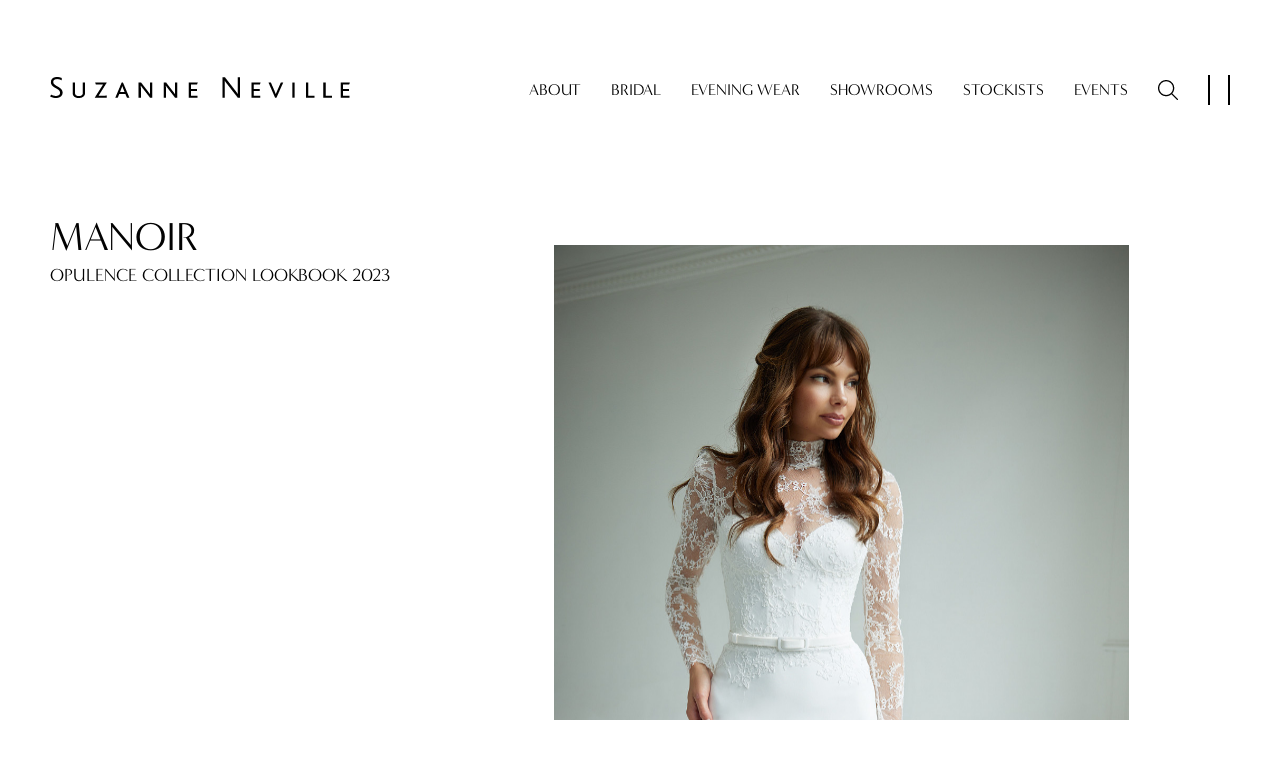

--- FILE ---
content_type: text/html; charset=utf-8
request_url: https://www.suzanneneville.com/bridal/opulence-collection-lookbook-2023/manoir/
body_size: 7492
content:
<!DOCTYPE html>
<html lang="en">
<head>
<meta http-equiv="content-type" content="text/html; charset=utf-8">
<meta name="viewport" content="width=device-width, initial-scale=1.0">

    <link rel="icon" type="image/png" href="/site/assets/files/1033/snfav.png">

<link rel="stylesheet" type="text/css" href="/site/templates/css/main.css?t=1762498518">
<link rel="stylesheet" href="https://use.typekit.net/lld7pdi.css">
                <script>
                    var renderInvisibleCallback = function() {
                    for (var i = 0; i < document.forms.length; ++i) {
                      var form = document.forms[i];
                      var div = form.querySelector('.g-recaptcha');
                      if (null === div){
                        continue;
                      }
                
                      (function(f){
                
                        var divId = grecaptcha.render(div, {
                          'sitekey': div.getAttribute('data-sitekey'),
                          'size': div.getAttribute('data-size'),
                          'badge' : div.getAttribute('data-badge'),
                          'callback' : function (recaptchaToken) {
                            HTMLFormElement.prototype.submit.call(f);
                          }
                        });
                
                        f.onsubmit = function (e){
                          e.preventDefault();
                          grecaptcha.execute(divId);
                        };
                
                      })(form);
                    }
                  };
                </script><script src='https://www.google.com/recaptcha/api.js?onload=renderInvisibleCallback&render=explicit' async defer></script><style>.grecaptcha-badge {visibility: hidden;}</style><!-- head -->
<script type="text/javascript" charset="UTF-8" src="//cdn.cookie-script.com/s/7b64d3b0d602daa9dca846e3324059b6.js"></script>

<!-- Google tag (gtag.js) -->
<script async src="https://www.googletagmanager.com/gtag/js?id=G-VCQVKMZ4XZ"></script>
<script>
  window.dataLayer = window.dataLayer || [];
  function gtag(){dataLayer.push(arguments);}
  gtag('js', new Date());

  gtag('config', 'G-VCQVKMZ4XZ');
</script>

<!-- Meta Pixel Code -->
<script>
!function(f,b,e,v,n,t,s)
{if(f.fbq)return;n=f.fbq=function(){n.callMethod?
n.callMethod.apply(n,arguments):n.queue.push(arguments)};
if(!f._fbq)f._fbq=n;n.push=n;n.loaded=!0;n.version='2.0';
n.queue=[];t=b.createElement(e);t.async=!0;
t.src=v;s=b.getElementsByTagName(e)[0];
s.parentNode.insertBefore(t,s)}(window, document,'script',
'https://connect.facebook.net/en_US/fbevents.js');
fbq('init', '25142276282077018');
fbq('track', 'PageView');
</script>
<noscript><img height="1" width="1" style="display:none"
src="https://www.facebook.com/tr?id=25142276282077018&ev=PageView&noscript=1"
/></noscript>
<!-- End Meta Pixel Code --><link rel="canonical" href="https://suzanneneville.com/bridal/opulence-collection-lookbook-2023/manoir/" />
<title>Manoir</title>
<meta name="title" content="Manoir" />
<meta property="og:url" content="https://suzanneneville.com/bridal/opulence-collection-lookbook-2023/manoir/" />
<meta property="og:title" content="Manoir" />
<meta property="og:site_name" content="Suzanne Neville" />
<meta property="og:type" content="website" />
<meta property="og:image" content="https://suzanneneville.com/site/assets/files/1025/chopin.1200x628.jpg" />
<meta property="og:image:width" content="1200" />
<meta property="og:image:height" content="628" />
<meta property="og:image:type" content="image/jpg" />
<meta name="twitter:card" content="summary" />
<meta name="twitter:title" content="Manoir" />
<meta name="twitter:url" content="https://suzanneneville.com/bridal/opulence-collection-lookbook-2023/manoir/" />
<meta name="twitter:image" content="https://suzanneneville.com/site/assets/files/1025/chopin.200x200.jpg" />
</head>
<body class="loaded" data-anm=".anm">
<header class="dark">
<div class="container1650">
<div class="row">
<div class="col-4 logo-col">
<a href="/" class=""><svg id="Layer_2" xmlns="http://www.w3.org/2000/svg" viewBox="0 0 758.74 55.2">
                            <g id="Layer_1-2">
                                <path
                                    d="M14.74,55.2c-7.04,0-11.8-2.27-14.74-4.24l2.87-4.84c2.05,1.48,6.38,3.75,11.79,3.75,4.93,0,10.73-2.37,10.73-8.11,0-9.49-12.93-11.46-19.57-18.59-2.3-2.47-3.86-5.56-3.86-9.74C1.96,5.8,7.7,0,17.53,0c5.73,0,9.58,1.39,11.97,2.62v6.4c-2.87-1.97-7.37-3.53-11.8-3.53-5.23,0-9.83,2.13-9.83,7.36,0,12.04,23.92,12.13,23.92,28.35,0,8.35-7.29,14-17.04,14" />
                                <path
                                    d="M84.79,51.11c-3.19,3.13-8.02,4.09-12.69,4.09-4.42,0-8.36-1.06-11.07-3.53-2.45-2.27-3.93-5.63-3.93-10.38V14.56h5.73v26.79c0,2.96,.99,5.17,2.62,6.65,1.81,1.46,4.27,2.21,7.13,2.21,3.28,0,6.07-.75,7.95-2.38,1.48-1.39,2.37-3.44,2.37-6.22V14.56h5.72v26.07c0,4.91-1.48,8.28-3.85,10.48" />
                                <polygon
                                    points="122.72 49.24 143.28 48.91 143.28 54.4 112.89 54.4 134.02 19.81 116.01 19.98 114.04 14.56 143.6 14.56 122.72 49.24" />
                                <path
                                    d="M184.96,30.31c-1.06-2.8-1.87-4.92-2.2-6.48h-.09c-.41,1.65-1.16,3.62-2.21,6.39l-3.36,9.01h11.21l-3.36-8.92Zm9.6,24.08l-4.1-9.92h-15.33l-3.93,9.92h-6.21l16.22-39.99h3.19l16.31,39.99h-6.14Z" />
                                <path
                                    d="M252.97,54.4l-17.12-22.87c-3.37-4.42-4.84-6.54-6.08-8.67h-.17c.1,1.78,.17,3.76,.17,6.72v24.82h-5.74V14.56h6.32l15.88,21.4c3.78,5.08,5.32,7.13,6.55,9.34h.18c-.1-1.88-.1-3.74-.1-6.71V14.56h5.83V54.4h-5.73Z" />
                                <path
                                    d="M316.28,54.4l-17.13-22.87c-3.33-4.42-4.83-6.54-6.05-8.67h-.17c.07,1.78,.17,3.76,.17,6.72v24.82h-5.74V14.56h6.3l15.89,21.4c3.78,5.08,5.35,7.13,6.56,9.34h.16c-.07-1.88-.07-3.74-.07-6.71V14.56h5.8V54.4h-5.73Z" />
                                <polygon
                                    points="371.81 19.91 356.41 19.91 356.41 31.44 371.57 31.44 371.57 36.77 356.41 36.77 356.41 49.06 372.88 49.06 372.88 54.39 350.7 54.39 350.7 14.57 373.79 14.57 371.81 19.91" />
                                <path
                                    d="M475.04,54.4l-27.35-36.37c-3.2-4.27-4.68-6.33-5.67-8.44h-.16c.1,1.8,.16,3.67,.16,6.54V54.4h-5.96V.41h6.21l26.23,35.05c3.67,4.93,5.15,6.97,6.14,9.12h.15c-.07-1.82-.15-3.69-.15-6.56V.41h5.98V54.4h-5.58Z" />
                                <polygon
                                    points="530.83 19.91 515.43 19.91 515.43 31.44 530.59 31.44 530.59 36.77 515.43 36.77 515.43 49.06 531.9 49.06 531.9 54.39 509.69 54.39 509.69 14.57 532.81 14.57 530.83 19.91" />
                                <path
                                    d="M572.77,54.7h-3.27l-16.81-40.14h6.09l9.01,21.64c1.12,2.69,2.36,5.82,3.26,8.69h.17c1.05-2.87,2.2-5.56,3.52-8.69l9.09-21.64h6.15l-17.22,40.14Z" />
                                <rect x="613.07" y="14.57" width="5.73" height="39.83" />
                                <polygon
                                    points="647.5 54.4 647.5 14.56 653.22 14.56 653.22 49.06 669.02 49.06 669.02 54.4 647.5 54.4" />
                                <polygon
                                    points="691.56 54.4 691.56 14.56 697.29 14.56 697.29 49.06 713.11 49.06 713.11 54.4 691.56 54.4" />
                                <polygon
                                    points="756.78 19.91 741.36 19.91 741.36 31.44 756.52 31.44 756.52 36.77 741.36 36.77 741.36 49.06 757.83 49.06 757.83 54.39 735.64 54.39 735.64 14.57 758.74 14.57 756.78 19.91" />
                            </g>
                        </svg></a>
</div>
<div class="col-8 nav-col">
<ul>

    <li><a href="/about/">About</a></li>
    <li><a href="/bridal/">Bridal</a></li>
    <li><a href="/evening-wear/">Evening Wear</a></li>
    <li><a href="/showrooms/">Showrooms</a></li>
    <li><a href="/stockists/">Stockists</a></li>
    <li><a href="/wedding-event-dresses/">Events</a></li>

<li class="search-li">
<span class="show-search"><svg xmlns="http://www.w3.org/2000/svg" viewBox="0 0 512 512"><path d="M384 208A176 176 0 1 0 32 208a176 176 0 1 0 352 0zM343.3 366C307 397.2 259.7 416 208 416C93.1 416 0 322.9 0 208S93.1 0 208 0S416 93.1 416 208c0 51.7-18.8 99-50 135.3L507.3 484.7c6.2 6.2 6.2 16.4 0 22.6s-16.4 6.2-22.6 0L343.3 366z" /></svg></span>
<span class="close-search hide"><svg xmlns="http://www.w3.org/2000/svg" viewBox="0 0 384 512"><path d="M324.5 411.1c6.2 6.2 16.4 6.2 22.6 0s6.2-16.4 0-22.6L214.6 256 347.1 123.5c6.2-6.2 6.2-16.4 0-22.6s-16.4-6.2-22.6 0L192 233.4 59.5 100.9c-6.2-6.2-16.4-6.2-22.6 0s-6.2 16.4 0 22.6L169.4 256 36.9 388.5c-6.2 6.2-6.2 16.4 0 22.6s16.4 6.2 22.6 0L192 278.6 324.5 411.1z" /></svg></span>
</li>
<li>
<div class="menu-trigger">
<span></span>
<span></span>
<img src="/site/templates/images/suzanne-neville-logo-icon.svg?t=1720772773" alt="Logo Icon">
</div>
</li>
</ul>
</div>
</div>
</div>
</header>
<div class="menu-box">
<div class="container1650">
<div class="row">
<div class="col-lg-6 slider-col">

    <div class="slider">

            <div class="item">
        <div>
        <a href="/news/" class="title">AS SEEN ON: Celebs wearing SN</a>
        <a href="/news/" class="photo-link">

        <img alt="AS SEEN ON: Celebs wearing SN" src="/site/assets/files/4543/img_2130.809x641.jpg">
        </a>
        </div>
        </div>
            <div class="item">
        <div>
        <a href="/evening-wear/" class="title">NEW : View the Evening Wear</a>
        <a href="/evening-wear/" class="photo-link">

        <img alt="NEW : View the Evening Wear" src="/site/assets/files/4500/20230613_s18-007_c_venni-fn.809x641.jpg">
        </a>
        </div>
        </div>
            <div class="item">
        <div>
        <a href="/bridal/enchanting-2025-campaign/" class="title">NEW : View the collection</a>
        <a href="/bridal/enchanting-2025-campaign/" class="photo-link">

        <img alt="NEW : View the collection" src="/site/assets/files/4498/img_0601.809x641.jpg">
        </a>
        </div>
        </div>
    
    </div>
    <div class="nav-box">
    <div class="counter-box">
    <div class="slide-count-wrap">
    <span class="current"></span>
    <i>/</i>
    <span class="total"></span>
    </div>
    </div>
    <div class="arrows-box">
    </div>
    </div>

</div>
<div class="col-lg-6 menu-col">
<ul><li><a href="/">Home</a></li><li><a href="/about/">About</a></li><li class="sub-link"><a href="/bridal/">Bridal</a><ul class="sub-list"><li><a href="/bridal/everlasting-grace-2026-campaign/">Everlasting Grace 2026</a></li><li><a href="/bridal/everlasting-grace-2026/">Everlasting Grace 2026 Lookbook</a></li><li><a href="/bridal/enchanting-2025-campaign/">Enchanting 2025</a></li><li><a href="/bridal/enchanting-2025/">Enchanting 2025 Lookbook</a></li><li><a href="/bridal/symphony-collection-campaign-2024/">Symphony Collection 2024</a></li><li><a href="/bridal/symphony-collection-2024/">Symphony Collection Lookbook 2024</a></li><li><a href="/bridal/opulence-collection-2023/">Opulence Collection 2023</a></li><li><a href="/bridal/opulence-collection-lookbook-2023/">Opulence Collection Lookbook 2023</a></li><li><a href="/bridal/nova-collection-2022/">Nova Collection 2022</a></li><li><a href="/bridal/nova-collection-lookbook-2022/">Nova Collection Lookbook 2022</a></li><li><a href="/bridal/modern-love-collection-2021/">Modern Love Collection 2021</a></li><li><a href="/bridal/flores-collection-2020/">Flores Collection 2020</a></li><li><a href="/bridal/classics-collection/">Classics Collection</a></li></ul><ul class="mobile-list"><li><a href="/bridal/everlasting-grace-2026-campaign/">Everlasting Grace 2026</a></li><li><a href="/bridal/everlasting-grace-2026/">Everlasting Grace 2026 Lookbook</a></li><li><a href="/bridal/enchanting-2025-campaign/">Enchanting 2025</a></li><li><a href="/bridal/enchanting-2025/">Enchanting 2025 Lookbook</a></li><li><a href="/bridal/symphony-collection-campaign-2024/">Symphony Collection 2024</a></li><li><a href="/bridal/symphony-collection-2024/">Symphony Collection Lookbook 2024</a></li><li><a href="/bridal/opulence-collection-2023/">Opulence Collection 2023</a></li><li><a href="/bridal/opulence-collection-lookbook-2023/">Opulence Collection Lookbook 2023</a></li><li><a href="/bridal/nova-collection-2022/">Nova Collection 2022</a></li><li><a href="/bridal/nova-collection-lookbook-2022/">Nova Collection Lookbook 2022</a></li><li><a href="/bridal/modern-love-collection-2021/">Modern Love Collection 2021</a></li><li><a href="/bridal/flores-collection-2020/">Flores Collection 2020</a></li><li><a href="/bridal/classics-collection/">Classics Collection</a></li></ul></li><li><a href="/evening-wear/">Evening Wear</a></li><li class="sub-link"><a href="/showrooms/">Showrooms</a><ul class="sub-list"><li><a href="/showrooms/knightsbridge/">Knightsbridge</a></li><li><a href="/showrooms/altrincham/">Altrincham</a></li></ul><ul class="mobile-list"><li><a href="/showrooms/knightsbridge/">Knightsbridge</a></li><li><a href="/showrooms/altrincham/">Altrincham</a></li></ul></li><li><a href="/stockists/">Stockists</a></li><li><a href="/wedding-event-dresses/">Events</a></li><li><a href="/real-brides/">Real Brides</a></li><li><a href="/fragrance/">Fragrance</a></li><li><a href="/news/">News</a></li><li><a href="/contact/">Contact</a></li></ul></div>
</div>
</div>
</div>
<div class="search-wrapper">
<form action="/dress-search/" method="get">
<fieldset>
<input type="text" name="dress" placeholder="Search">
<input type="submit">
</fieldset>
</form>
</div><div class="booking-slide-out">
<div class="upside-box">
<div class="logo">
<a href="/">
<img src="/site/templates/images/suzanne-neville-logo-icon.svg?t=1720772773" alt="Logo Icon">
</a>
</div>
<div class="close-btn">
<span></span>
<span></span>
</div>
</div>
<div class="booking-details">
<form action="/bridal/opulence-collection-lookbook-2023/manoir/" method="post">
<div class="box">
<h3>Request a Consultation</h3>
<h4>Select Location</h4>
</div>
<div class="box tabs-box">

    <div class="tab active" id="1" data-location="Knightsbridge, London" data-locationid="2371">
    <p class="regural">Knightsbridge<br>
    London</p>
    <p>29 Beauchamp Place,<br />
Knightsbridge,<br />
London,<br />
SW3 1NJ</p>
    </div>
    <div class="tab" id="2" data-location="Altrincham, Cheshire" data-locationid="2372">
    <p class="regural">Altrincham<br>
    Cheshire</p>
    <p>11 The Downs,<br />
Altrincham,<br />
Greater Manchester,<br />
WA14 2QD</p>
    </div>

<input type="hidden" id="booking-location-name" name="location" value="Knightsbridge, London">
<input type="hidden" id="booking-location-id" name="locationid" value="2371">
</div>
<div class="box form-box" data-form="1">


<h4>Personal Details</h4>
<fieldset>
<input type="text" name="name" value="">
<label>First Name *</label>
</fieldset>
<fieldset>
<input type="text" name="surname" value="">
<label>Last Name *</label>
</fieldset>
<fieldset>
<input type="text" name="phone" value="">
<label>Phone *</label>
</fieldset>
<fieldset>
<input type="email" name="email" value="">
<label>Email Address *</label>
</fieldset>
<fieldset>
<input type="date" name="booking_date" value="2026-01-15" data-empty="false" min="2026-01-15">
<label>Appointment Date *</label>
</fieldset>
<fieldset>
<select name="source">
<option value="">How did you hear about us?</option>
<option value="Recommendation from friend/family">Recommendation from friend/family</option><option value="Word of mouth">Word of mouth</option><option value="Instagram">Instagram</option><option value="Facebook">Facebook</option><option value="TikTok">TikTok</option><option value="Pinterest">Pinterest</option><option value="Search engine (Google)">Search engine (Google)</option><option value="Wedding blog">Wedding blog</option><option value="Other">Other</option></select>
</fieldset>
<fieldset>
<input type="text" name="wedding_date" value="">
<label>Wedding Date</label>
</fieldset>
<fieldset>
<input type="text" name="comments" value="">
<label>Comments</label>
</fieldset>

<p id="loc-price-2371" class="x-loc-price small" style="">Appointments cost £60 (Weekday or Saturday)</p><p id="loc-price-2372" class="x-loc-price small" style="display:none;">Appointments cost £50 (Weekday or Saturday)</p>
<fieldset>
<input name="accept" id="acceptbooking1" type="checkbox">
<label for="acceptbooking1"><i></i> I accept the <a href="/terms-and-conditions/" target="_blank">Terms and Conditions</a> and <a href="/privacy-notice/" target="_blank">Privacy Notice</a></label>
</fieldset>
<button type="submit" class="button" onclick="this.style.display='none';"><span>Enquire</span></button>
</div>
<input type='hidden' name='TOKEN1278003792X1768413391' value='YlK9pmb.ReSaZ7aE3tA9Iz1JS0/uJjCX' class='_post_token' /><div id="g-recaptcha-6967d8cf437fb" class="g-recaptcha" data-id="g-recaptcha-6967d8cf437fb" data-hl="" data-sitekey="6LdV-OwjAAAAACSDhu8z5DwtDMfKkNWJY-1vi3Fm" data-theme="light" data-type="image" data-size="invisible" data-index="0" data-badge="bottomright" ></div><input type="hidden" name="bookform" value="yes">
</form>
</div>
</div><!-- body, top -->
<!-- Lead tracking -->
<script>
  fbq('track', 'Lead');
</script><section class="collection-gallery big-padding reverse-margin hero-anim" data-aos="fade-in" data-aos-delay="200">
<div class="container1650">
<div class="row">
<div class="col-md-4 heading-col">
<h1 class="f50">Manoir</h1>
<h2 class="f18">Opulence Collection Lookbook 2023</h2>
</div>

            <div class="col-md-6 offset-md-1 anim-photo">
            <div class="slower photo zoom-photo">

                            <img alt="" src="/site/assets/files/3832/manoir1-2-1.1091x1635.jpg">            
            </div>
        </div>
                <div class="col-md-3 offset-md-4 anim-photo">
            <div class="slower-reverse photo zoom-photo">

                            <img alt="" src="/site/assets/files/3832/manoir2-2-1.1091x1635.jpg">            
            </div>
        </div>
                <div class="col-md-3 offset-md-1 anim-photo">
            <div class="slower photo zoom-photo">

                            <img alt="" src="/site/assets/files/3832/manoir3-2.1091x1635.jpg">            
            </div>
        </div>
    
</div>
</div>
</section><section class="gallery-slider" data-aos="fade-in" data-aos-delay="200">
<div class="container1650">
<div class="row">
<div class="col-9">
<h2>Manoir Real Brides:</h2>
</div>
<div class="col-3">
<div class="arrows-box"></div>
</div>
</div>
</div>
<div class="slider-container">
<div class="slider">

                        <a class="item"><img src="/site/assets/files/4985/harry_annieatwoottonhallbykatiejulia-582.535x720.jpg" alt=""></a>
                                    <a class="item"><img src="/site/assets/files/4985/harry_annieatwoottonhallbykatiejulia-861.540x720.jpg" alt=""></a>
                                    <a class="item"><img src="/site/assets/files/4985/harry_annieatwoottonhallbykatiejulia-587.535x720.jpg" alt=""></a>
                                    <a class="item"><img src="/site/assets/files/4985/harry_annieatwoottonhallbykatiejulia-957.540x720.jpg" alt=""></a>
                                    <a class="item"><img src="/site/assets/files/4985/harry_annieatwoottonhallbykatiejulia-699.540x720.jpg" alt=""></a>
                                    <a class="item"><img src="/site/assets/files/4985/harry_annieatwoottonhallbykatiejulia-1009.540x720.jpg" alt=""></a>
                                    <a class="item"><img src="/site/assets/files/4985/harry_annieatwoottonhallbykatiejulia-701.540x720.jpg" alt=""></a>
                                    <a class="item"><img src="/site/assets/files/4985/harry_annieatwoottonhallbykatiejulia-1049.540x720.jpg" alt=""></a>
                                    <a class="item"><img src="/site/assets/files/4985/447310144_18728904769045534_2749025990656756609_n.580x719.jpg" alt=""></a>
                                    <a class="item"><img src="/site/assets/files/4985/447185233_18728904778045534_1937524068893763275_n.580x719.jpg" alt=""></a>
                                    <a class="item"><img src="/site/assets/files/4985/emily_ryan-100.480x720.jpg" alt=""></a>
                                    <a class="item"><img src="/site/assets/files/4985/4o4a0675.480x720.jpg" alt=""></a>
                                    <a class="item"><img src="/site/assets/files/4985/4o4a0355.480x720.jpg" alt=""></a>
                                    <a class="item"><img src="/site/assets/files/4985/emily_ryan-107.480x720.jpg" alt=""></a>
                                    <a class="item"><img src="/site/assets/files/4985/emily_ryan-98.480x720.jpg" alt=""></a>
                                    <a class="item"><img src="/site/assets/files/4985/4o4a9257.480x720.jpg" alt=""></a>
                                    <a class="item"><img src="/site/assets/files/4985/4o4a9180.480x720.jpg" alt=""></a>
                                    <a class="item"><img src="/site/assets/files/4985/4o4a9623.480x720.jpg" alt=""></a>
                                    <a class="item"><img src="/site/assets/files/4985/image1.480x720.jpeg" alt=""></a>
            
</div>
</div>
<div class="container1650 container-to-measure"></div>
</section><section class="related-collections">
    <div class="container1650">
    <div class="row heading-row" data-aos="fade-in" data-aos-delay="200">
    <h2 class="f30">More From This Collection</h2>
    </div>
    <div class="row" data-aos="fade-up" data-aos-delay="200">

            <div class="col-lg-3 col-6">
        <a href="/bridal/opulence-collection-lookbook-2023/tierra/" class="photo-link" sn-white>

                    <img alt="Tierra" src="/site/assets/files/3865/tierra3.392x588.jpg">        
        </a>
        <h3 class="f50">Tierra</h3>
        <h4 class="f18">Opulence Collection Lookbook 2023</h4>
        <a href="/bridal/opulence-collection-lookbook-2023/tierra/" class="link">View Dress<img src="/site/templates/images/arrow-right-long-thin.svg?t=1720772774" alt="Tierra"></a>
        </div>
            <div class="col-lg-3 col-6">
        <a href="/bridal/opulence-collection-lookbook-2023/bloomsbury/" class="photo-link" sn-white>

                    <img alt="Bloomsbury" src="/site/assets/files/2462/bloomsbury1-1.392x588.jpg">        
        </a>
        <h3 class="f50">Bloomsbury</h3>
        <h4 class="f18">Opulence Collection Lookbook 2023</h4>
        <a href="/bridal/opulence-collection-lookbook-2023/bloomsbury/" class="link">View Dress<img src="/site/templates/images/arrow-right-long-thin.svg?t=1720772774" alt="Bloomsbury"></a>
        </div>
            <div class="col-lg-3 col-6">
        <a href="/bridal/opulence-collection-lookbook-2023/thalasoo/" class="photo-link" sn-white>

                    <img alt="Thalasso" src="/site/assets/files/3862/thalasso6_copy.392x588.jpg">        
        </a>
        <h3 class="f50">Thalasso</h3>
        <h4 class="f18">Opulence Collection Lookbook 2023</h4>
        <a href="/bridal/opulence-collection-lookbook-2023/thalasoo/" class="link">View Dress<img src="/site/templates/images/arrow-right-long-thin.svg?t=1720772774" alt="Thalasso"></a>
        </div>
            <div class="col-lg-3 col-6">
        <a href="/bridal/opulence-collection-lookbook-2023/ellerman/" class="photo-link" sn-white>

                    <img alt="Ellerman" src="/site/assets/files/3808/ellerman1.392x588.jpg">        
        </a>
        <h3 class="f50">Ellerman</h3>
        <h4 class="f18">Opulence Collection Lookbook 2023</h4>
        <a href="/bridal/opulence-collection-lookbook-2023/ellerman/" class="link">View Dress<img src="/site/templates/images/arrow-right-long-thin.svg?t=1720772774" alt="Ellerman"></a>
        </div>
    
    </div>
    </div>
    </section><footer>
<div class="container1650">
<div class="row upside-row">
<div class="col-lg-3">
<a href="/" class="footer-logo"><img src="/site/assets/files/1033/suzanne-neville-logo.svg" alt="Logo"></a>
<ul class="social-list">

    <li><a href="http://instagram.com/suzanneneville" target="_blank"><img src="/site/assets/files/2251/in.svg" alt="Instagram"></a></li>
    <li><a href="https://www.tiktok.com/@suzannenevillelondon" target="_blank"><img src="/site/assets/files/4264/tiktok_1.svg" alt="TikTok"></a></li>
    <li><a href="https://www.facebook.com/SuzanneNevilleUK" target="_blank"><img src="/site/assets/files/2249/fb.svg" alt="Facebook"></a></li>
    <li><a href="https://www.pinterest.co.uk/suzanneneville/" target="_blank"><img src="/site/assets/files/2250/pinterest.svg" alt="Pinterest"></a></li>
    <li><a href="https://twitter.com/suzanneneville" target="_blank"><img src="/site/assets/files/2253/twitter_and_x_logos.png" alt="Twitter"></a></li>

</ul>
<!--<a href="/newsletter/" class="button"><span>Newsletter</span></a>-->
</div>
<div class="col-lg-2 offset-lg-3 col-md-4">
<ul><li><a href="/bridal/" class="main">Bridal</a></li><li><a href="/evening-wear/" class="main">Evening Wear</a></li></ul>
</div>
<div class="col-lg-2 col-md-4">
<ul><li><a href="/about/" class="main">About</a></li><li><a href="/showrooms/" class="main">Showrooms</a></li><li><a href="/stockists/" class="main">Stockists</a></li><li><a href="/fragrance/" class="main">Fragrance</a></li></ul>
</div>
<div class="col-lg-2 col-md-4">
<ul><li><a href="/real-brides/" class="main">Real Brides</a></li><li><a href="/wedding-event-dresses/" class="main">Events</a></li><li><a href="/news/" class="main">News</a></li><li><a href="/contact/" class="main">Contact</a></li></ul>
</div>
</div>
<div class="row downside-row">
<div class="col-lg-6">
<p>© Suzanne Neville 2026</p><p class="id-logo"><a href="https://www.netdreams.co.uk/">London Web Design</a><svg version="1.1" id="Layer_1" xmlns="http://www.w3.org/2000/svg" xmlns:xlink="http://www.w3.org/1999/xlink" x="0px" y="0px" viewBox="0 0 71.3 58.7" style="enable-background:new 0 0 71.3 58.7;" xml:space="preserve"><g><g><g><path class="st0" d="M68.3,25c-11,11-21.9,21.9-32.9,32.9c-3.8,0-7.6,0-11.4,0c0-3.7,0-7.3,0-11c12.2-12.1,24.4-24.3,36.7-36.6 C64.9,14.3,67.2,19.4,68.3,25z" /><path class="st0" d="M25.2,16.3c5-5,10-10,15.1-15C48,0.8,54.9,3.1,61.1,7.9c-12,12-23.9,23.9-35.9,35.8 C25.2,34.7,25.2,25.5,25.2,16.3z" /><path class="st0" d="M2.2,56.7c0-5.8,0-11.6,0-17.3c6.3-6.3,12.6-12.6,18.9-18.9c0,9.1,0,18.1,0,27.2c-3,3-6,6-9,9 C8.9,56.7,5.6,56.7,2.2,56.7z" /><path class="st0" d="M38,57.2c10.5-10.5,21-21,31.5-31.4c0.1,0.5,0.1,1.1,0.2,1.6c0.6,6.4-0.7,12.4-4,17.9 c-1.4,2.4-3.2,4.3-5.5,5.9c-4.3,3-9.1,4.9-14.3,5.8c-0.9,0.1-1.9,0.2-2.8,0.2c-1.5,0-3,0-4.5,0C38.4,57.2,38.2,57.2,38,57.2z" /><path class="st0" d="M20.1,19.8C13.8,26.1,7.5,32.4,1.2,38.7c0-5.1,0-10.3,0-15.4C7.5,17,13.8,10.7,20.1,4.4 C20.1,9.5,20.1,14.7,20.1,19.8z" /><path class="st0" d="M20.6,2.1C14.3,8.4,8,14.7,1.7,20.9v-0.1c0-2.1-0.1-4.3,0-6.4c0.1-2.5,1.2-4.7,2.8-6.6 c2.1-2.5,4.8-4.1,8-4.9c2.6-0.7,5.2-1,7.8-0.9C20.4,2,20.5,2.1,20.6,2.1L20.6,2.1z" /><path class="st0" d="M24.3,15.2c0-0.5,0.1-1,0.1-1.5c0.5-3.4,2.2-6,4.8-8.1c2.1-1.7,4.6-2.7,7.2-3.3c0.3-0.1,0.7-0.1,1-0.2 l0.1,0.1C33.1,6.5,28.8,10.9,24.3,15.2C24.4,15.2,24.4,15.2,24.3,15.2z" /><path class="st0" d="M20.4,57.4c-2.5,0-4.9,0-7.2,0c2.4-2.4,4.8-4.8,7.2-7.2C20.4,52.5,20.4,54.9,20.4,57.4z" /></g></g></g></svg></p>
</div>
<div class="col-lg-6">

    <a href="/privacy-notice/">Privacy Notice</a>
    <a href="/cookie-policy/">Cookie Policy</a>
    <a href="/terms-and-conditions/">Terms &amp; Conditions</a>
    <a href="/newsletter/">Newsletter</a>

</div>
</div>
</div>
</footer>
<script src="https://cdnjs.cloudflare.com/ajax/libs/hammer.js/2.0.4/hammer.min.js"></script>
<script src="https://cdnjs.cloudflare.com/ajax/libs/gsap/3.11.3/gsap.min.js"></script>
<script src="https://cdnjs.cloudflare.com/ajax/libs/gsap/3.11.3/ScrollTrigger.min.js"></script>
<script src="https://cdnjs.cloudflare.com/ajax/libs/gsap/3.5.1/Draggable.min.js"></script>
<script src="https://cdnjs.cloudflare.com/ajax/libs/gsap/3.10.4/Observer.min.js"></script>
<script src="https://s3-us-west-2.amazonaws.com/s.cdpn.io/16327/ThrowPropsPlugin.min.js"></script>
<script src="/site/templates/js/jquery.js?t=1678867976"></script>
<script src="/site/templates/js/build.js?t=1736773078"></script>
<!--<script src="/site/templates/js/main.js?t=1702463793"></script>-->
<script src="/site/templates/js/gsap-anim.js?t=1716896347"></script>
<script src="https://cdn.jsdelivr.net/jquery.jssocials/1.4.0/jssocials.min.js"></script>
<script src="/site/templates/js/jquery.rictuserectus.js?t=1678867976"></script>
<script>
$(document).ready(function() {
    $("#share").jsSocials({
        showLabel: false,
        shares: ["facebook", "twitter", "linkedin"]
    });
})
</script><!-- body, footer --></body>
</html>

--- FILE ---
content_type: text/html; charset=utf-8
request_url: https://www.google.com/recaptcha/api2/anchor?ar=1&k=6LdV-OwjAAAAACSDhu8z5DwtDMfKkNWJY-1vi3Fm&co=aHR0cHM6Ly93d3cuc3V6YW5uZW5ldmlsbGUuY29tOjQ0Mw..&hl=en&type=image&v=PoyoqOPhxBO7pBk68S4YbpHZ&theme=light&size=invisible&badge=bottomright&anchor-ms=20000&execute-ms=30000&cb=4bzerfmvgda4
body_size: 48710
content:
<!DOCTYPE HTML><html dir="ltr" lang="en"><head><meta http-equiv="Content-Type" content="text/html; charset=UTF-8">
<meta http-equiv="X-UA-Compatible" content="IE=edge">
<title>reCAPTCHA</title>
<style type="text/css">
/* cyrillic-ext */
@font-face {
  font-family: 'Roboto';
  font-style: normal;
  font-weight: 400;
  font-stretch: 100%;
  src: url(//fonts.gstatic.com/s/roboto/v48/KFO7CnqEu92Fr1ME7kSn66aGLdTylUAMa3GUBHMdazTgWw.woff2) format('woff2');
  unicode-range: U+0460-052F, U+1C80-1C8A, U+20B4, U+2DE0-2DFF, U+A640-A69F, U+FE2E-FE2F;
}
/* cyrillic */
@font-face {
  font-family: 'Roboto';
  font-style: normal;
  font-weight: 400;
  font-stretch: 100%;
  src: url(//fonts.gstatic.com/s/roboto/v48/KFO7CnqEu92Fr1ME7kSn66aGLdTylUAMa3iUBHMdazTgWw.woff2) format('woff2');
  unicode-range: U+0301, U+0400-045F, U+0490-0491, U+04B0-04B1, U+2116;
}
/* greek-ext */
@font-face {
  font-family: 'Roboto';
  font-style: normal;
  font-weight: 400;
  font-stretch: 100%;
  src: url(//fonts.gstatic.com/s/roboto/v48/KFO7CnqEu92Fr1ME7kSn66aGLdTylUAMa3CUBHMdazTgWw.woff2) format('woff2');
  unicode-range: U+1F00-1FFF;
}
/* greek */
@font-face {
  font-family: 'Roboto';
  font-style: normal;
  font-weight: 400;
  font-stretch: 100%;
  src: url(//fonts.gstatic.com/s/roboto/v48/KFO7CnqEu92Fr1ME7kSn66aGLdTylUAMa3-UBHMdazTgWw.woff2) format('woff2');
  unicode-range: U+0370-0377, U+037A-037F, U+0384-038A, U+038C, U+038E-03A1, U+03A3-03FF;
}
/* math */
@font-face {
  font-family: 'Roboto';
  font-style: normal;
  font-weight: 400;
  font-stretch: 100%;
  src: url(//fonts.gstatic.com/s/roboto/v48/KFO7CnqEu92Fr1ME7kSn66aGLdTylUAMawCUBHMdazTgWw.woff2) format('woff2');
  unicode-range: U+0302-0303, U+0305, U+0307-0308, U+0310, U+0312, U+0315, U+031A, U+0326-0327, U+032C, U+032F-0330, U+0332-0333, U+0338, U+033A, U+0346, U+034D, U+0391-03A1, U+03A3-03A9, U+03B1-03C9, U+03D1, U+03D5-03D6, U+03F0-03F1, U+03F4-03F5, U+2016-2017, U+2034-2038, U+203C, U+2040, U+2043, U+2047, U+2050, U+2057, U+205F, U+2070-2071, U+2074-208E, U+2090-209C, U+20D0-20DC, U+20E1, U+20E5-20EF, U+2100-2112, U+2114-2115, U+2117-2121, U+2123-214F, U+2190, U+2192, U+2194-21AE, U+21B0-21E5, U+21F1-21F2, U+21F4-2211, U+2213-2214, U+2216-22FF, U+2308-230B, U+2310, U+2319, U+231C-2321, U+2336-237A, U+237C, U+2395, U+239B-23B7, U+23D0, U+23DC-23E1, U+2474-2475, U+25AF, U+25B3, U+25B7, U+25BD, U+25C1, U+25CA, U+25CC, U+25FB, U+266D-266F, U+27C0-27FF, U+2900-2AFF, U+2B0E-2B11, U+2B30-2B4C, U+2BFE, U+3030, U+FF5B, U+FF5D, U+1D400-1D7FF, U+1EE00-1EEFF;
}
/* symbols */
@font-face {
  font-family: 'Roboto';
  font-style: normal;
  font-weight: 400;
  font-stretch: 100%;
  src: url(//fonts.gstatic.com/s/roboto/v48/KFO7CnqEu92Fr1ME7kSn66aGLdTylUAMaxKUBHMdazTgWw.woff2) format('woff2');
  unicode-range: U+0001-000C, U+000E-001F, U+007F-009F, U+20DD-20E0, U+20E2-20E4, U+2150-218F, U+2190, U+2192, U+2194-2199, U+21AF, U+21E6-21F0, U+21F3, U+2218-2219, U+2299, U+22C4-22C6, U+2300-243F, U+2440-244A, U+2460-24FF, U+25A0-27BF, U+2800-28FF, U+2921-2922, U+2981, U+29BF, U+29EB, U+2B00-2BFF, U+4DC0-4DFF, U+FFF9-FFFB, U+10140-1018E, U+10190-1019C, U+101A0, U+101D0-101FD, U+102E0-102FB, U+10E60-10E7E, U+1D2C0-1D2D3, U+1D2E0-1D37F, U+1F000-1F0FF, U+1F100-1F1AD, U+1F1E6-1F1FF, U+1F30D-1F30F, U+1F315, U+1F31C, U+1F31E, U+1F320-1F32C, U+1F336, U+1F378, U+1F37D, U+1F382, U+1F393-1F39F, U+1F3A7-1F3A8, U+1F3AC-1F3AF, U+1F3C2, U+1F3C4-1F3C6, U+1F3CA-1F3CE, U+1F3D4-1F3E0, U+1F3ED, U+1F3F1-1F3F3, U+1F3F5-1F3F7, U+1F408, U+1F415, U+1F41F, U+1F426, U+1F43F, U+1F441-1F442, U+1F444, U+1F446-1F449, U+1F44C-1F44E, U+1F453, U+1F46A, U+1F47D, U+1F4A3, U+1F4B0, U+1F4B3, U+1F4B9, U+1F4BB, U+1F4BF, U+1F4C8-1F4CB, U+1F4D6, U+1F4DA, U+1F4DF, U+1F4E3-1F4E6, U+1F4EA-1F4ED, U+1F4F7, U+1F4F9-1F4FB, U+1F4FD-1F4FE, U+1F503, U+1F507-1F50B, U+1F50D, U+1F512-1F513, U+1F53E-1F54A, U+1F54F-1F5FA, U+1F610, U+1F650-1F67F, U+1F687, U+1F68D, U+1F691, U+1F694, U+1F698, U+1F6AD, U+1F6B2, U+1F6B9-1F6BA, U+1F6BC, U+1F6C6-1F6CF, U+1F6D3-1F6D7, U+1F6E0-1F6EA, U+1F6F0-1F6F3, U+1F6F7-1F6FC, U+1F700-1F7FF, U+1F800-1F80B, U+1F810-1F847, U+1F850-1F859, U+1F860-1F887, U+1F890-1F8AD, U+1F8B0-1F8BB, U+1F8C0-1F8C1, U+1F900-1F90B, U+1F93B, U+1F946, U+1F984, U+1F996, U+1F9E9, U+1FA00-1FA6F, U+1FA70-1FA7C, U+1FA80-1FA89, U+1FA8F-1FAC6, U+1FACE-1FADC, U+1FADF-1FAE9, U+1FAF0-1FAF8, U+1FB00-1FBFF;
}
/* vietnamese */
@font-face {
  font-family: 'Roboto';
  font-style: normal;
  font-weight: 400;
  font-stretch: 100%;
  src: url(//fonts.gstatic.com/s/roboto/v48/KFO7CnqEu92Fr1ME7kSn66aGLdTylUAMa3OUBHMdazTgWw.woff2) format('woff2');
  unicode-range: U+0102-0103, U+0110-0111, U+0128-0129, U+0168-0169, U+01A0-01A1, U+01AF-01B0, U+0300-0301, U+0303-0304, U+0308-0309, U+0323, U+0329, U+1EA0-1EF9, U+20AB;
}
/* latin-ext */
@font-face {
  font-family: 'Roboto';
  font-style: normal;
  font-weight: 400;
  font-stretch: 100%;
  src: url(//fonts.gstatic.com/s/roboto/v48/KFO7CnqEu92Fr1ME7kSn66aGLdTylUAMa3KUBHMdazTgWw.woff2) format('woff2');
  unicode-range: U+0100-02BA, U+02BD-02C5, U+02C7-02CC, U+02CE-02D7, U+02DD-02FF, U+0304, U+0308, U+0329, U+1D00-1DBF, U+1E00-1E9F, U+1EF2-1EFF, U+2020, U+20A0-20AB, U+20AD-20C0, U+2113, U+2C60-2C7F, U+A720-A7FF;
}
/* latin */
@font-face {
  font-family: 'Roboto';
  font-style: normal;
  font-weight: 400;
  font-stretch: 100%;
  src: url(//fonts.gstatic.com/s/roboto/v48/KFO7CnqEu92Fr1ME7kSn66aGLdTylUAMa3yUBHMdazQ.woff2) format('woff2');
  unicode-range: U+0000-00FF, U+0131, U+0152-0153, U+02BB-02BC, U+02C6, U+02DA, U+02DC, U+0304, U+0308, U+0329, U+2000-206F, U+20AC, U+2122, U+2191, U+2193, U+2212, U+2215, U+FEFF, U+FFFD;
}
/* cyrillic-ext */
@font-face {
  font-family: 'Roboto';
  font-style: normal;
  font-weight: 500;
  font-stretch: 100%;
  src: url(//fonts.gstatic.com/s/roboto/v48/KFO7CnqEu92Fr1ME7kSn66aGLdTylUAMa3GUBHMdazTgWw.woff2) format('woff2');
  unicode-range: U+0460-052F, U+1C80-1C8A, U+20B4, U+2DE0-2DFF, U+A640-A69F, U+FE2E-FE2F;
}
/* cyrillic */
@font-face {
  font-family: 'Roboto';
  font-style: normal;
  font-weight: 500;
  font-stretch: 100%;
  src: url(//fonts.gstatic.com/s/roboto/v48/KFO7CnqEu92Fr1ME7kSn66aGLdTylUAMa3iUBHMdazTgWw.woff2) format('woff2');
  unicode-range: U+0301, U+0400-045F, U+0490-0491, U+04B0-04B1, U+2116;
}
/* greek-ext */
@font-face {
  font-family: 'Roboto';
  font-style: normal;
  font-weight: 500;
  font-stretch: 100%;
  src: url(//fonts.gstatic.com/s/roboto/v48/KFO7CnqEu92Fr1ME7kSn66aGLdTylUAMa3CUBHMdazTgWw.woff2) format('woff2');
  unicode-range: U+1F00-1FFF;
}
/* greek */
@font-face {
  font-family: 'Roboto';
  font-style: normal;
  font-weight: 500;
  font-stretch: 100%;
  src: url(//fonts.gstatic.com/s/roboto/v48/KFO7CnqEu92Fr1ME7kSn66aGLdTylUAMa3-UBHMdazTgWw.woff2) format('woff2');
  unicode-range: U+0370-0377, U+037A-037F, U+0384-038A, U+038C, U+038E-03A1, U+03A3-03FF;
}
/* math */
@font-face {
  font-family: 'Roboto';
  font-style: normal;
  font-weight: 500;
  font-stretch: 100%;
  src: url(//fonts.gstatic.com/s/roboto/v48/KFO7CnqEu92Fr1ME7kSn66aGLdTylUAMawCUBHMdazTgWw.woff2) format('woff2');
  unicode-range: U+0302-0303, U+0305, U+0307-0308, U+0310, U+0312, U+0315, U+031A, U+0326-0327, U+032C, U+032F-0330, U+0332-0333, U+0338, U+033A, U+0346, U+034D, U+0391-03A1, U+03A3-03A9, U+03B1-03C9, U+03D1, U+03D5-03D6, U+03F0-03F1, U+03F4-03F5, U+2016-2017, U+2034-2038, U+203C, U+2040, U+2043, U+2047, U+2050, U+2057, U+205F, U+2070-2071, U+2074-208E, U+2090-209C, U+20D0-20DC, U+20E1, U+20E5-20EF, U+2100-2112, U+2114-2115, U+2117-2121, U+2123-214F, U+2190, U+2192, U+2194-21AE, U+21B0-21E5, U+21F1-21F2, U+21F4-2211, U+2213-2214, U+2216-22FF, U+2308-230B, U+2310, U+2319, U+231C-2321, U+2336-237A, U+237C, U+2395, U+239B-23B7, U+23D0, U+23DC-23E1, U+2474-2475, U+25AF, U+25B3, U+25B7, U+25BD, U+25C1, U+25CA, U+25CC, U+25FB, U+266D-266F, U+27C0-27FF, U+2900-2AFF, U+2B0E-2B11, U+2B30-2B4C, U+2BFE, U+3030, U+FF5B, U+FF5D, U+1D400-1D7FF, U+1EE00-1EEFF;
}
/* symbols */
@font-face {
  font-family: 'Roboto';
  font-style: normal;
  font-weight: 500;
  font-stretch: 100%;
  src: url(//fonts.gstatic.com/s/roboto/v48/KFO7CnqEu92Fr1ME7kSn66aGLdTylUAMaxKUBHMdazTgWw.woff2) format('woff2');
  unicode-range: U+0001-000C, U+000E-001F, U+007F-009F, U+20DD-20E0, U+20E2-20E4, U+2150-218F, U+2190, U+2192, U+2194-2199, U+21AF, U+21E6-21F0, U+21F3, U+2218-2219, U+2299, U+22C4-22C6, U+2300-243F, U+2440-244A, U+2460-24FF, U+25A0-27BF, U+2800-28FF, U+2921-2922, U+2981, U+29BF, U+29EB, U+2B00-2BFF, U+4DC0-4DFF, U+FFF9-FFFB, U+10140-1018E, U+10190-1019C, U+101A0, U+101D0-101FD, U+102E0-102FB, U+10E60-10E7E, U+1D2C0-1D2D3, U+1D2E0-1D37F, U+1F000-1F0FF, U+1F100-1F1AD, U+1F1E6-1F1FF, U+1F30D-1F30F, U+1F315, U+1F31C, U+1F31E, U+1F320-1F32C, U+1F336, U+1F378, U+1F37D, U+1F382, U+1F393-1F39F, U+1F3A7-1F3A8, U+1F3AC-1F3AF, U+1F3C2, U+1F3C4-1F3C6, U+1F3CA-1F3CE, U+1F3D4-1F3E0, U+1F3ED, U+1F3F1-1F3F3, U+1F3F5-1F3F7, U+1F408, U+1F415, U+1F41F, U+1F426, U+1F43F, U+1F441-1F442, U+1F444, U+1F446-1F449, U+1F44C-1F44E, U+1F453, U+1F46A, U+1F47D, U+1F4A3, U+1F4B0, U+1F4B3, U+1F4B9, U+1F4BB, U+1F4BF, U+1F4C8-1F4CB, U+1F4D6, U+1F4DA, U+1F4DF, U+1F4E3-1F4E6, U+1F4EA-1F4ED, U+1F4F7, U+1F4F9-1F4FB, U+1F4FD-1F4FE, U+1F503, U+1F507-1F50B, U+1F50D, U+1F512-1F513, U+1F53E-1F54A, U+1F54F-1F5FA, U+1F610, U+1F650-1F67F, U+1F687, U+1F68D, U+1F691, U+1F694, U+1F698, U+1F6AD, U+1F6B2, U+1F6B9-1F6BA, U+1F6BC, U+1F6C6-1F6CF, U+1F6D3-1F6D7, U+1F6E0-1F6EA, U+1F6F0-1F6F3, U+1F6F7-1F6FC, U+1F700-1F7FF, U+1F800-1F80B, U+1F810-1F847, U+1F850-1F859, U+1F860-1F887, U+1F890-1F8AD, U+1F8B0-1F8BB, U+1F8C0-1F8C1, U+1F900-1F90B, U+1F93B, U+1F946, U+1F984, U+1F996, U+1F9E9, U+1FA00-1FA6F, U+1FA70-1FA7C, U+1FA80-1FA89, U+1FA8F-1FAC6, U+1FACE-1FADC, U+1FADF-1FAE9, U+1FAF0-1FAF8, U+1FB00-1FBFF;
}
/* vietnamese */
@font-face {
  font-family: 'Roboto';
  font-style: normal;
  font-weight: 500;
  font-stretch: 100%;
  src: url(//fonts.gstatic.com/s/roboto/v48/KFO7CnqEu92Fr1ME7kSn66aGLdTylUAMa3OUBHMdazTgWw.woff2) format('woff2');
  unicode-range: U+0102-0103, U+0110-0111, U+0128-0129, U+0168-0169, U+01A0-01A1, U+01AF-01B0, U+0300-0301, U+0303-0304, U+0308-0309, U+0323, U+0329, U+1EA0-1EF9, U+20AB;
}
/* latin-ext */
@font-face {
  font-family: 'Roboto';
  font-style: normal;
  font-weight: 500;
  font-stretch: 100%;
  src: url(//fonts.gstatic.com/s/roboto/v48/KFO7CnqEu92Fr1ME7kSn66aGLdTylUAMa3KUBHMdazTgWw.woff2) format('woff2');
  unicode-range: U+0100-02BA, U+02BD-02C5, U+02C7-02CC, U+02CE-02D7, U+02DD-02FF, U+0304, U+0308, U+0329, U+1D00-1DBF, U+1E00-1E9F, U+1EF2-1EFF, U+2020, U+20A0-20AB, U+20AD-20C0, U+2113, U+2C60-2C7F, U+A720-A7FF;
}
/* latin */
@font-face {
  font-family: 'Roboto';
  font-style: normal;
  font-weight: 500;
  font-stretch: 100%;
  src: url(//fonts.gstatic.com/s/roboto/v48/KFO7CnqEu92Fr1ME7kSn66aGLdTylUAMa3yUBHMdazQ.woff2) format('woff2');
  unicode-range: U+0000-00FF, U+0131, U+0152-0153, U+02BB-02BC, U+02C6, U+02DA, U+02DC, U+0304, U+0308, U+0329, U+2000-206F, U+20AC, U+2122, U+2191, U+2193, U+2212, U+2215, U+FEFF, U+FFFD;
}
/* cyrillic-ext */
@font-face {
  font-family: 'Roboto';
  font-style: normal;
  font-weight: 900;
  font-stretch: 100%;
  src: url(//fonts.gstatic.com/s/roboto/v48/KFO7CnqEu92Fr1ME7kSn66aGLdTylUAMa3GUBHMdazTgWw.woff2) format('woff2');
  unicode-range: U+0460-052F, U+1C80-1C8A, U+20B4, U+2DE0-2DFF, U+A640-A69F, U+FE2E-FE2F;
}
/* cyrillic */
@font-face {
  font-family: 'Roboto';
  font-style: normal;
  font-weight: 900;
  font-stretch: 100%;
  src: url(//fonts.gstatic.com/s/roboto/v48/KFO7CnqEu92Fr1ME7kSn66aGLdTylUAMa3iUBHMdazTgWw.woff2) format('woff2');
  unicode-range: U+0301, U+0400-045F, U+0490-0491, U+04B0-04B1, U+2116;
}
/* greek-ext */
@font-face {
  font-family: 'Roboto';
  font-style: normal;
  font-weight: 900;
  font-stretch: 100%;
  src: url(//fonts.gstatic.com/s/roboto/v48/KFO7CnqEu92Fr1ME7kSn66aGLdTylUAMa3CUBHMdazTgWw.woff2) format('woff2');
  unicode-range: U+1F00-1FFF;
}
/* greek */
@font-face {
  font-family: 'Roboto';
  font-style: normal;
  font-weight: 900;
  font-stretch: 100%;
  src: url(//fonts.gstatic.com/s/roboto/v48/KFO7CnqEu92Fr1ME7kSn66aGLdTylUAMa3-UBHMdazTgWw.woff2) format('woff2');
  unicode-range: U+0370-0377, U+037A-037F, U+0384-038A, U+038C, U+038E-03A1, U+03A3-03FF;
}
/* math */
@font-face {
  font-family: 'Roboto';
  font-style: normal;
  font-weight: 900;
  font-stretch: 100%;
  src: url(//fonts.gstatic.com/s/roboto/v48/KFO7CnqEu92Fr1ME7kSn66aGLdTylUAMawCUBHMdazTgWw.woff2) format('woff2');
  unicode-range: U+0302-0303, U+0305, U+0307-0308, U+0310, U+0312, U+0315, U+031A, U+0326-0327, U+032C, U+032F-0330, U+0332-0333, U+0338, U+033A, U+0346, U+034D, U+0391-03A1, U+03A3-03A9, U+03B1-03C9, U+03D1, U+03D5-03D6, U+03F0-03F1, U+03F4-03F5, U+2016-2017, U+2034-2038, U+203C, U+2040, U+2043, U+2047, U+2050, U+2057, U+205F, U+2070-2071, U+2074-208E, U+2090-209C, U+20D0-20DC, U+20E1, U+20E5-20EF, U+2100-2112, U+2114-2115, U+2117-2121, U+2123-214F, U+2190, U+2192, U+2194-21AE, U+21B0-21E5, U+21F1-21F2, U+21F4-2211, U+2213-2214, U+2216-22FF, U+2308-230B, U+2310, U+2319, U+231C-2321, U+2336-237A, U+237C, U+2395, U+239B-23B7, U+23D0, U+23DC-23E1, U+2474-2475, U+25AF, U+25B3, U+25B7, U+25BD, U+25C1, U+25CA, U+25CC, U+25FB, U+266D-266F, U+27C0-27FF, U+2900-2AFF, U+2B0E-2B11, U+2B30-2B4C, U+2BFE, U+3030, U+FF5B, U+FF5D, U+1D400-1D7FF, U+1EE00-1EEFF;
}
/* symbols */
@font-face {
  font-family: 'Roboto';
  font-style: normal;
  font-weight: 900;
  font-stretch: 100%;
  src: url(//fonts.gstatic.com/s/roboto/v48/KFO7CnqEu92Fr1ME7kSn66aGLdTylUAMaxKUBHMdazTgWw.woff2) format('woff2');
  unicode-range: U+0001-000C, U+000E-001F, U+007F-009F, U+20DD-20E0, U+20E2-20E4, U+2150-218F, U+2190, U+2192, U+2194-2199, U+21AF, U+21E6-21F0, U+21F3, U+2218-2219, U+2299, U+22C4-22C6, U+2300-243F, U+2440-244A, U+2460-24FF, U+25A0-27BF, U+2800-28FF, U+2921-2922, U+2981, U+29BF, U+29EB, U+2B00-2BFF, U+4DC0-4DFF, U+FFF9-FFFB, U+10140-1018E, U+10190-1019C, U+101A0, U+101D0-101FD, U+102E0-102FB, U+10E60-10E7E, U+1D2C0-1D2D3, U+1D2E0-1D37F, U+1F000-1F0FF, U+1F100-1F1AD, U+1F1E6-1F1FF, U+1F30D-1F30F, U+1F315, U+1F31C, U+1F31E, U+1F320-1F32C, U+1F336, U+1F378, U+1F37D, U+1F382, U+1F393-1F39F, U+1F3A7-1F3A8, U+1F3AC-1F3AF, U+1F3C2, U+1F3C4-1F3C6, U+1F3CA-1F3CE, U+1F3D4-1F3E0, U+1F3ED, U+1F3F1-1F3F3, U+1F3F5-1F3F7, U+1F408, U+1F415, U+1F41F, U+1F426, U+1F43F, U+1F441-1F442, U+1F444, U+1F446-1F449, U+1F44C-1F44E, U+1F453, U+1F46A, U+1F47D, U+1F4A3, U+1F4B0, U+1F4B3, U+1F4B9, U+1F4BB, U+1F4BF, U+1F4C8-1F4CB, U+1F4D6, U+1F4DA, U+1F4DF, U+1F4E3-1F4E6, U+1F4EA-1F4ED, U+1F4F7, U+1F4F9-1F4FB, U+1F4FD-1F4FE, U+1F503, U+1F507-1F50B, U+1F50D, U+1F512-1F513, U+1F53E-1F54A, U+1F54F-1F5FA, U+1F610, U+1F650-1F67F, U+1F687, U+1F68D, U+1F691, U+1F694, U+1F698, U+1F6AD, U+1F6B2, U+1F6B9-1F6BA, U+1F6BC, U+1F6C6-1F6CF, U+1F6D3-1F6D7, U+1F6E0-1F6EA, U+1F6F0-1F6F3, U+1F6F7-1F6FC, U+1F700-1F7FF, U+1F800-1F80B, U+1F810-1F847, U+1F850-1F859, U+1F860-1F887, U+1F890-1F8AD, U+1F8B0-1F8BB, U+1F8C0-1F8C1, U+1F900-1F90B, U+1F93B, U+1F946, U+1F984, U+1F996, U+1F9E9, U+1FA00-1FA6F, U+1FA70-1FA7C, U+1FA80-1FA89, U+1FA8F-1FAC6, U+1FACE-1FADC, U+1FADF-1FAE9, U+1FAF0-1FAF8, U+1FB00-1FBFF;
}
/* vietnamese */
@font-face {
  font-family: 'Roboto';
  font-style: normal;
  font-weight: 900;
  font-stretch: 100%;
  src: url(//fonts.gstatic.com/s/roboto/v48/KFO7CnqEu92Fr1ME7kSn66aGLdTylUAMa3OUBHMdazTgWw.woff2) format('woff2');
  unicode-range: U+0102-0103, U+0110-0111, U+0128-0129, U+0168-0169, U+01A0-01A1, U+01AF-01B0, U+0300-0301, U+0303-0304, U+0308-0309, U+0323, U+0329, U+1EA0-1EF9, U+20AB;
}
/* latin-ext */
@font-face {
  font-family: 'Roboto';
  font-style: normal;
  font-weight: 900;
  font-stretch: 100%;
  src: url(//fonts.gstatic.com/s/roboto/v48/KFO7CnqEu92Fr1ME7kSn66aGLdTylUAMa3KUBHMdazTgWw.woff2) format('woff2');
  unicode-range: U+0100-02BA, U+02BD-02C5, U+02C7-02CC, U+02CE-02D7, U+02DD-02FF, U+0304, U+0308, U+0329, U+1D00-1DBF, U+1E00-1E9F, U+1EF2-1EFF, U+2020, U+20A0-20AB, U+20AD-20C0, U+2113, U+2C60-2C7F, U+A720-A7FF;
}
/* latin */
@font-face {
  font-family: 'Roboto';
  font-style: normal;
  font-weight: 900;
  font-stretch: 100%;
  src: url(//fonts.gstatic.com/s/roboto/v48/KFO7CnqEu92Fr1ME7kSn66aGLdTylUAMa3yUBHMdazQ.woff2) format('woff2');
  unicode-range: U+0000-00FF, U+0131, U+0152-0153, U+02BB-02BC, U+02C6, U+02DA, U+02DC, U+0304, U+0308, U+0329, U+2000-206F, U+20AC, U+2122, U+2191, U+2193, U+2212, U+2215, U+FEFF, U+FFFD;
}

</style>
<link rel="stylesheet" type="text/css" href="https://www.gstatic.com/recaptcha/releases/PoyoqOPhxBO7pBk68S4YbpHZ/styles__ltr.css">
<script nonce="tlA_4lnrcn4G4p2awA67ng" type="text/javascript">window['__recaptcha_api'] = 'https://www.google.com/recaptcha/api2/';</script>
<script type="text/javascript" src="https://www.gstatic.com/recaptcha/releases/PoyoqOPhxBO7pBk68S4YbpHZ/recaptcha__en.js" nonce="tlA_4lnrcn4G4p2awA67ng">
      
    </script></head>
<body><div id="rc-anchor-alert" class="rc-anchor-alert"></div>
<input type="hidden" id="recaptcha-token" value="[base64]">
<script type="text/javascript" nonce="tlA_4lnrcn4G4p2awA67ng">
      recaptcha.anchor.Main.init("[\x22ainput\x22,[\x22bgdata\x22,\x22\x22,\[base64]/[base64]/[base64]/[base64]/cjw8ejpyPj4+eil9Y2F0Y2gobCl7dGhyb3cgbDt9fSxIPWZ1bmN0aW9uKHcsdCx6KXtpZih3PT0xOTR8fHc9PTIwOCl0LnZbd10/dC52W3ddLmNvbmNhdCh6KTp0LnZbd109b2Yoeix0KTtlbHNle2lmKHQuYkImJnchPTMxNylyZXR1cm47dz09NjZ8fHc9PTEyMnx8dz09NDcwfHx3PT00NHx8dz09NDE2fHx3PT0zOTd8fHc9PTQyMXx8dz09Njh8fHc9PTcwfHx3PT0xODQ/[base64]/[base64]/[base64]/bmV3IGRbVl0oSlswXSk6cD09Mj9uZXcgZFtWXShKWzBdLEpbMV0pOnA9PTM/bmV3IGRbVl0oSlswXSxKWzFdLEpbMl0pOnA9PTQ/[base64]/[base64]/[base64]/[base64]\x22,\[base64]\x22,\[base64]/[base64]/Y8K9HMORwo3DjXzCnDDClMOZbsO1QAnCqcKqwr3CqUkSwoJpw4EBJsKMwosgWh3Cg1YsXhdSQMKnwrvCtSlNUkQfwqbCu8KQXcOxwqrDvXHDpHzCtMOEwoMAWTtiw4c4GsKQMcOCw57Dl1gqccK/wo1XYcOtwpXDvh/DpmPCm1QJWcOuw4M5wrlHwrJOcEfCusOQfGchK8KfTG4WwqATGkvCpcKywr8UecOTwpAAwoXDmcK4w44Nw6PCpw/[base64]/[base64]/CijvCsH3DhBYtwo4CG8OiZ8Ogw4UWScKBwoXDtsKLw54tI2rCpcOHBkRtOMOXO8OhXQvCil/[base64]/[base64]/WjMYwr/[base64]/CgMO4QirDmEN7D2rCnxHCuCLCnh9ofTnCmMKQDhJQwrfCq2jDjMOqKMKgP3hzUMOhS8K4w4TClknCp8KmFMOvw4HCr8Knw4NmD3zClsKFw5R9w6DDjcO2P8KLV8KUwrvDqMOewrgeX8ODP8KwQsOCwo88w5FQVW5Ddy/ClsK9A0nDiMOiw7JIw4vDvMOeYk7DnwZdwpfCpiQ8GnMtB8KNQcKxaEZpw6XDmFpMw7/CgDZoEMKddi7ClMOvwo4rwpdkwol3w4zCocKGwofDn2PDgxN/wqgrfMO/XULDhcOPCcOtNTDDiicMw5PCkD/Cj8OTw4bCswFaGBXDocKTw4FuLsKGwolGwqfDsTzDgEgOw4oGw5kHwq3DozAiw6gSF8KNWxhidjbDmMK0RjnCjMOHwpJVwohLw4vCo8OVw4IVXsKIw7kSWh/Dp8Kew5Awwo09ecOuwrt/IcO8wqzDmTzClk/[base64]/w4LDlBYHwqQ9QHhRcHnDvUZdwpjDqsKWXsKHJ8O/SQTCqsKzw7bDr8Kkw5Z0woZfGj3CtDzDhhh/wpLDpWImKVnDtXZLajU6w6bDksKdw69awpTCpcOoCsOCOsOgJcOMFV5KwqLDvSPCgB3DkAfCrk7Ci8KWDMOvBV0TAH9MEcO8w6Nxw4xuAsKWw7DDrkI8GSMtw4TCjQctJWzCpiY5w7TCmzMyUMKwdcKdw4LDnHZHw5hvw4PCpsO3w5/CiTFKwod7w5U8wpPDsQABw6QhF30lwrIVT8Osw6bDlAQgw7Y8JMO+wqPCrcOFwrbCk2tSTlgJNiHCo8KffSXDlhllWcOaBsOHwpccw5TDlcOrLhp7W8KuesOIWcOBw6sOw6DDssOeY8K/AcOuwop1BSM3w50iwrFCQxUzGV/[base64]/CsCI1w4wWw5kew7AlwqMUwp4ywq1vwoDDng7CtTFww5jDvFpjNRY6TFo8w4ZTbkdQTVPDksKKw6rDoXzCk3vDpBHDlEoYOSJTQcOvw4TCs3oaOcOhwrlVw73DucKCw54dwrZKF8KPT8K8JgHCl8K0w6FVEsKMw4BEwpzDninDr8O/MhXCtF83RRXChsOGOcKsw6E/wpzDkMORw6HCvcKzWcOhwr9PwrTCmBTCqsKOwqPDr8Kfw71pwqkAbFFTw6oJbMK1S8Oawrk9wo3Cp8OMw6lmXDXCmMKJw43CshDDkcKfNcOtw5fDpsO2w7LDusKnwq7DgC0+f0c8I8OubCnCu3TCkUFVQ2Q9esOww7DDvMKbe8KUw5gwJcKbNcK/wpAWwo0oZsKkwpoXwqbCqAc0T3ZHwqTDqF3DkcKSF07CvMKwwoc/wqTCkyLDgEMaw5wuWcKNwqYEw44jPlzDi8Oyw4IqwrvDgR7ChW4uQl7DsMOtHwU2wpwnwq91dx/DpRDDgsK1w4sgw6vDoxsnw40GwqVNJWnCsMOZwoVCwpdLwpNuw4ASw4tCwrJHMQUmw5zClxPDtcOewr3DpHMzBcKVw67DmMKMHwoMVxzCmcKGQgvDssOwYMOSwo/CpgF3BMKjwpoKDsO9woZya8KXLsKXZDBRwqvDtcKlwpjCm2tywpRxw6DDjiPDusKIOGg0wpR5w5tkOSrDg8ORfGfCixUsw4Nsw7gGEsO/FwhOw4HDsMOiacK9w4NLw7xfXQ8ZRCrDpXE6JMOLOBfCh8KNP8KVU00/CsOsFsOsw7/DqgvDv8O7wr4pw6hFB0pHwrHCoSooZ8OowrI6wq7CgMKlCg8fw6PDqi5BwofDoARaBWjCulvDocKzUX9ZwrfDt8Kvw751wqXDl13Dm2zCi2LDlkQFGy/[base64]/CE7CvcOQAsK5wogVE8KhQMOJw6YGw4cOKT/[base64]/DrFXDp2Qvw4EROsOQcsO3w4/[base64]/Cn8OtbUXDkjPCl17DisOqwq/DtTXDtXEmwrk8DMOTX8O6wrnDtBzDphLDiSbDlFVfOUMBwpUBwoPCvSUtR8OPAcKdw5drWx8JwqwxLWfDiQHCpsOXwqDDpcKIwq5OwqVow493XsKewqsPwozDrsKewpgrw4XCosKFfsOUa8OFIsOOLTsHw68Gw51bO8ODw4EKTwTChsKZE8KNQFfCp8K/w4/DkADDrsKww5o3w4kKw4cywoXCmBUAfcKXV3chM8K+w4YpPUcbwrXCvT3CsQdkw7rDnGnDs1nCuE0Ew4E1wr7DmD1bM2jDk23Cg8KSw69gwqBzP8K4wpfDkmXDj8KOwphzw7DCkMOuw4zCtR3CtMKJwrsGR8OAbjLCscOrw6t/YEEtw4MtYcOawqzCgUzDi8O8w5PClhbCkMOcU2nDqmPChBzDqB9kHsK/[base64]/DpsOTFQjDpcOAXUzCrcKIY1nDgMOfIx3CiFTDqi7DvkjDmFnDtiE2wp/[base64]/DgcKMw5PDkXFIwpkDw6BeaMOnw5XDqcKHBMOgwohEw5khw5ZUFxRjNgLCuGjDs3DCssO1AMKnKAIqw4g0BcO1KFRrw4LDm8OHG2TCucOUH3t4FcKETcOiaX/DqF4+w75DCkPDsgIwN2vCncKcD8OHw6DDpFRqw7kpw4BWwpHDuTgjwqbDisO8wrpRwpzDqcOaw5M0V8OcwqrDkxM3QsK0FcOlIVpMw6dQXWLDgMKSbMOMw5gResOQflPDrhPCo8KowpfDgsKmwqlYf8K0VcKdw5PDkcK+w649w4TDgDbDtsO/w7oRERVBBU0Pw5bCocOaWMO+AMOyID7CpH/CsMKmwrpSw4g/IcOvETtNw73ChMKHaVpiTwPCpcKUR3nDuEQLZ8KjBcOHWFgBwpTCn8KcwoTCoDJfUsO6w4jDncKiw7k8wo9iwqVQw6LDvsKRYcK/IsKrw7hLwpgyJsKZEUQWworCnSMWw5/CgRIVw6zDk0jDhgoaw6jCsMKiw55PGHDDosOiwp1cLMOZSsO7w70fCMKdAnUjblDDkcKSXcO8a8OcHTZ0VMOKG8Kce2poaCzDr8Osw51bQcOjZk9LCXxwwr/CpcOXX03DpQXDjRzDjiPCk8KPwocNLMONwqzCpR/CtcOUYA3DkHocaS5DfsKqccKfdzrDoBllw7UDVg/Dq8K3w6TCqMOiOSEew7LDmXZnVAfCqMKgwrDCg8OIw67DhMKTw5nDscO4wplcT27CrsKZGVAOLcOgw6Iuw6DDtcOXw5nCoWrDosKjwq7Ck8KiwpIcQsKgNjXDv8KKesO8fcKHwq/DpBwaw5JMwo0HC8KDJyjCksOIw4jCtiDDlsOPwoHDg8OACz12w6vCrMK/w6vDm311wrtWLMOYwr1wecKLw5V3wpZvcUZ2RQHDjjBRSXBsw4F+w6/[base64]/AW/CoDNkwp/Cs1I9wrfDvTNAIifDjsO0dnIIaiEiwpbDqk59BS0jwplUNsOEw7Q6W8KwwqBCw4E6WMOkwrDDvV49wrLDqE7CrsOpck/[base64]/[base64]/CucObw7LDhsOYwrXCo3vDkB3CigPDmcO4CMOKdcOGScKuwozDkcKVd2DCq0Jvw6N5wrkzw4/Ct8K+wo9MwrjCq1U1TXonw6Euw4/DsTbCgXF4wqfCkD52DXLDsG4cwoTCtC/Dh8OFX35GAcO4wrLCisKDw6JYNsKmw7vDjAbCrCTDv0cmw7Z0WWwPw6hQwoQ5w7EWEsKKSz7DoMOfRT/CkGPCrFjDrcK5SXsww7nClMO9axvDmcKfXsKSwpQuX8Ohw6YPandySSxSw5LCv8OJJcO6w7DDucOAIsOfw4JOcMOBAlzDvmrDuHTDn8KLwqzDllcRwql/[base64]/AkTDkRXCs2/Dt8OqY8OYP8K8w5/ClcKNwqMWwqrDtcKeOcKIw51Tw7dWTyk7MgYcwrXChsKbDinDp8KGB8KMMcOfJ0/CusK1wq/Dom43VSTDgMKIAcOvwo0+Yi/DqlxqwqnDlzXDqF3DusOOQcOiZ3DDuDvCkj3DhcKcw4jCgsOvwqbDhzxzwqLCtsKfBsOqw4RNUcKZXMKzw60zK8K/woR+UsKsw7LCkTclYDbCg8Oochtiw7dxw77CvMK8bMOTwoYEw5zCq8KDVH8HEsOEJ8K9wp7DqlrCmMKow4LChMOdAsOfwrrDtsK/[base64]/wqsOwobDssODwoHDp1Mkw45Aw7nCjX7DmHhwQiwfJ8O2w6nCisOkIcKxOcOtSsOmMSRgT0diRcK1w7hyRhfCtsK5wqLChCYtw4/[base64]/[base64]/TV/DsnglUMOGw4wJw6DDscO3bMKjwqfDtyR4X2XCncKYw7jCtB/DhMOOYcOKB8OjWRHDisKywpvDncOow4LDqsKBAD/DtC1IwoAwTMKVJsOkbC/DnTIrVRZXwoHCi2pdXiBAI8K2R8Kyw7sywrJ2PcK3BC3CjGbCtcOFEkXDuitPIcKpwqDCtnjDh8Kpw4dJeh3DlcOnwpjDmgYuw4XDtETDu8O5w5LCqi7DrFrDgMObw5ZyAMKSEcK5w7o8elHCmRQnasOpwrIbwqbDk2LDrG/[base64]/DgMOUwpQvNcO/w4LDpGQBwrE9GTsowrVww7bDiMO1RSMew6xrw6rDqcOBBsOEw7xdw4o+IcOKwrwswrnDshl6CEVpwpEbw77DocKRwoHCmEFTwqVYw6rDpnfDoMOnw5gwdsOIVxbCl25NWCzDv8OaCsK0w4oldl7ChRw6RsOLw7zCjMKOw6/CoMOGwozDs8O7DinDocKVc8Ogw7XCgkdqUsKDw4jCkMKNwp3CkH3ClcOTLiB8dsOmLsO8dXpvcMK/[base64]/CkGrCpcOJw7zDj3o3FsOaw5/DviHCknjCsMKSDGTDjQfCjMO5TW/CgkI0AsKowrTDplcpUCnDsMKBw5wNeG8ewrzDhSHDoEpcDHtMwpLCmhsBHWtHDlfCtVZRwp/Dql7DhBrDpcKSwr7DkGsQwqR1RsOSw6TCpcKTwo7DmkBUw4pfw5TDpsKPO3QjwqTDl8O6wp7CpxPDkcOAZU4jwqdDFVI3w6nDpEwaw6RXwo8mSsOmLmobwpgJG8Kew5lTJ8O0wp/[base64]/CtCU5worCtsOyw4VQMMK9wohfw5HDjXvCgMKZwqnCq2Fsw7pCwqPDoQnCtsKjwoNJdsOmwrXDlcOjdzHCmh9awpbCpW9fVsOhwpUYG0TDhMKDB2fCusOgdcK3PMOgJ8KdL1zCmsOjwqXCscK6w4PCpStzw5Nmw4gQwpAVS8KlwqIaKl/[base64]/UyrCk8O9wpvClCMpMcKRwp0EwoJAWMOKJ8KBwqx2C0ghMMKEw4TCqAbCiiEpwq1zwovCv8Kfw7p4SWvCiHdUw64MwqjDr8KEOUEZwp/CskE8Ji4kw5jDsMKCRsOqw6rDosOuwq/Dk8KFwqNpwrlaM1AmS8Ktwq3Do1Fuw7LDssKXPsKAw5jClcKmwrTDgMOOw6HDgcKHwq3CqAbDsjXDqMKLwpFhJ8O2w4MdbUjDqRheCCnCqsKcd8KIRsKUw6TCjQMZS8OqBDLCicK5XMOnwopEwoNlwo56PsKHwqVSecOYDRBJwqlzw5rDvT/Dp14+NnLCjmXDtTVSw6kJwr7CqHkaw5bDg8KNwosYJEHDiFDDq8OVDXfDosOxwrY2OsOBwpjDhgc9w68wwrrCg8OQw4kLw4lTOXPCvx4bw6BgwpzDr8OdDEPCh24YOxrCpsOtwpcMw7LCnBzDv8O2w7PCnMObHlwxwqZ0w78iGcONWsKtw5bClsOjwqTCkMO6w40uS2/Dr1FxLGhkw6dxJ8KawqcLwqBQwqDCpMKrc8OeATPCnVjDl0zCucOVXkIMw7LDsMOLVHbDpVcBwq/CrcKkw6bCt0Qewr4KXm/Co8OHw4N3wr1uwqokwqrCuxnDi8O5QSzDtVgPEDDDpsO5w5XDm8KFdHtmw4PCqMORwpd9w4M3wpBBNhvDsFDDlMKgwoTDk8K4w5gow6zCg2nCjyJ8w6HCvcKlVm1iw7Naw4bCv2QHWMOZTMKjdcOUTMOIwpXDsHnDtcOLw53Dtn0+HMKNHcOhPEPDmlpxSMK2dMK/wrzDklAHQjPDr8OiwqvDocKMwqoIKSrDryfCuAYmEVRvwoZtEsO/w5fCrMKxworCkMKRw7nDr8K9aMKgw6QKMsO/AxcfQUDCoMORwoYHwocdwpwCYMOpwpXDsAFdwpMBZW5RwoBwwqRSLsKrdMOcw63ChsOAw695w4fCgcO+wprDjMOCah3DvQXDpDpmbHJeXkTCt8OlfcKHYMKuV8OmPcOFNsO8N8ORw7vDmCcBeMKfVE8tw5TCoETCo8OZwrDCuj/DizMJw5o/w4jClBwfwrjClMKpwrnDoE/Dni/Dr2bCllU6w4zCnVYXGMKtWSjDr8OlAcKKw53CoBgvBsKFFkHCnWTCkQ0Sw5Fgw77CgRrDnhTDn2zCnGpRYMOwNMKnPcOhH1LDrMOqwqlvw7PDv8Okw4DCl8OewpXCosOrwpbDmMOfw7wJSX5TTlTDpMKqSW4pwoZjw5MgwpfDghfDosO/[base64]/CtjXCusO8YcOdw5ADwoUWwosEw5LCqSvCmwtaYR52Zl3CmFLDkE/DvjVIQsOVwqRTwr/DjlDCpcKowr3CqcKaXk/Cv8K9wqx7wo/[base64]/DicOCZnHDtglJBRXDpMOrwojDlsKkT8OnTEdowrV7w5LCksOewrDDj2kdJnc/[base64]/CizDCghfDl8Kfwo9uPsK8N8OZBsKnw5d3w59gw4Yow4J6w4kiwos6H190D8Kewqgww7vCrSkWNy4fw43CoVg/w4U4w4UNwqvClcKXw63DlWo4w5IJCcOwHsOkfsO1UMKhSUPChzpHcxh/wqfCp8OaQMOYLzrDhsKkW8Ohw411woDDsk7CgcOgw4LDrhLCqsOKwrfDk0TDj1HCt8OTwprDr8OGJMOFNsK4w6FpGMKDw54Sw5TDv8OhT8OLwrrCkXYuw73CsidSw6Mowq7CsgpwwoXDj8Otwq1qKsKaLMOPcgjDtj1Rcj0yPMKvIMKfw64qfFTDpRnDjlDDvcK/w6fDjD4Yw5vDrXvCuETCvMOgLsK4Q8KiwrTCpsO6d8KjwpnCtcO6csKJw45WwrswXMOBN8KOQcK0w40oQmTClMOsw5TDq0xMUH3CjcO0ScOVwoZ/[base64]/F8OIFcOFw4LDjxTCgG3CtiJHwr1jw4rDuHpHFQ5sTsOWfzdDwo3CpnPCs8Krw6duwrXCq8OHw47Cq8K4w7Y6wpvCiHdWw6HCpcKPw7fCssOawrnDtjQrwqBow6zDoMKQwpTDm2/[base64]/wqleFsO5w595cCDDqcKaQsOmw6h2wpRkEcKawpPCvMO7w4DCucKneAdFJUVTwoxLTkfCgD5lw4bDhDsafWXDg8KHQQ4lYUbDssOBw6k9w7zDt3jDgnfDmTnDosOdbEQGNUo/b3oZb8KKw61EHQoIesOZRMOQM8OBw5MxfU8payohwrfCksOaHHUQHxTDosKVw7kmw6fDnld0wqEbBRUhQcO/wrkoHsOWHGNYw7vDnMK3wo04wrgrw7U3DcOMw5DCtsOwH8OKOVB0w7nDuMOWw6vDkxrDpATDiMOdR8OOMi4Cw6bCqcOOwoAIUFdOwpzDnkjCgsO8XcKCwo1uR0/DnxrCuj8QwqZrWCFAw6hTw73Dn8KFAUzCnXbCucOdSkXCgj3DgcOnwqk9wqHDoMOsN0DDhVcrEg7DtsOrwpvDvcOXwoNxfcOIQMK7wqNIAR4yUsOUwowBwoVZTDVnNyQvIMOww4NcIC0qel7CnsOKGsO4woXDtEvDjcK/Zh7Drk3CsGoEe8OBw41Qw5bCj8KYw59Hw4Zrw4IIOV4lM0UGHkfCkMKDNcKaeh5lUsKhwp5iY8ONwqk6YcKzLiUYwrFNUsO3wofCj8OZeTsgwr5kw6vDkzXCqsKxw4J4J2TCuMK8w7TCji1wI8Kuwq7DixPDvcKAw5cXw5VTOU/CpcK7w5DDn23ClsKCCsKBEQlFwpHCqTwXfSQEw5J3w5HCi8ONwrHDosOiwrXCsGrClcKJwqYrw4BKw6tXGcKMw4XDu1nDvy3CuwUHIcK4N8KmClUlw7o7XcOqwq8jwrtueMOBw4M2wrYHC8K9w6lrX8KvNMOSw4pNwrk6bcOywqBIVQxYdXd+w5gfPEnDv1ZDw7rDpm/DjsOBdTHCi8OXwqzDlsOFw4cTwq5AeR4CDXZ8A8OewrozQlYWwp5pW8KswrHDkcOobRXDpsKWw7pAJAHCtRUFwpJnw4dgGMKxwqHCim88RsOBw7MTwr/Dvj3ClMO5CMK6GMKLPnPDvlnCjMOWw6rCtDolcsOxwpnCjcOQKlnDnMO5wqkzwo7DtMOOMsOqwrvCiMKlw7/[base64]/b8KyNsO5UsKnF8ODw5bCgk3CpMKkYnsowpBoBsOoP24TQMKZcMO+w6bDhcOlw5TCpsOOIsKyeSJ5w4jCjMKhw7ZDwofDm1DDkcO8wp/CrgrCkTLDjgsxw4LCsFdyw6jCrhTCh0lCwqfDtkfDicOUSXXCjcO+wrVRZMKqJkJrGMK2w4JIw7/Do8K5w6TCoR8HccOQw7DDr8KUwqNhwphwB8K9KEXDiVTDvsKxwoHCrMK8woB0wqrDgE7DowLDl8KmwoN+AHMbRh/[base64]/CqsOTwqJNw5fCh8Krw7bDgcOQNgrDn8KBJBTCpkvChEnChMKGw7MHTMOUe0JpKhJnEXUWw5HClyI4w73Dp3/Dn8O8wocUw5/CtGsyNAfDuh0GFE3DtQ80w4hdFDPCosOVwrbCuypQw6Flw7jChMK5woPCqnfDtsOIwrwiworCpMO7OMKQKxVTw70/[base64]/Dm8KbwrQ3wpnDlsOBw6pEciMDw5kcw4TCtsK9dsKQwrRwd8K5w5JIJ8Okw4JKNDjCiUvCvjnCk8KSSMKqw73DkDJ+w7A3w5c8wrdnw7Vkw7g2wr9NwpDDsBvCqDTCi0PCmHB+w4hmT8Kbw4FPcz0eBz4vwpdQwqMswqHCnWRIa8KmXMK+W8O/[base64]/Du8Kww4oTQcKkIXHDqhjCl8OZc8OrClTCoEzCjEHDkRfDncODPx42woZDw5zCvsK/w67Dkz7CrMOzw7XDkMO2UwzCkxTDjcOVeMK0UcOEe8KSXsKOwrHDv8Olw5gYegPCjHjDvMODHMORwpbDpcKWRmkdBcK/w4NgaV40wpJ4WQjCrMOiYsKKwocSLcO/w70lw47DssKpw6DDlsOIw6fCnsKicW/ClAogwq7DhjvCtmDCr8K+C8Oow7tqPMKGw6tobMOvw5RqOFBWw5dFwovCtsK5wq/[base64]/[base64]/DgsKnC1/[base64]/Ci8O5wpzDmB9owoQqw6oAw51HZhzDlwU+IMKcwpLDqSvDtQh6KGfCuMO4DsKfw6PCnnDCgFoRw6BMwovDiQfDrhjDgMOQDMKkwrwLDHzDjMOUJ8KPY8KIfMKND8KpEcKZwr7CmF1RwpBgYnd4woZ7wpRBLABgWcK9A8Ogwo/DuMKuGgnCkAxpIw3DthXDrVzCvMOdP8KnT1zCgDBDcMOGw4rDi8KSwqE+UG0+wqVYX3nCj3hmw4wEwqggw7vCqlnDisKMwpjDu2fDsFZbwonDkMKKJcOvEzrDqMKFw7oZw63Cpm1TXMKOEcOtwp4dw7B7woQ/HsKldzcIwpPDqMK7w6nCi3LDs8K6wqASw5Yye3wFwq4OD2pCdcK6wrXDmDbCnMOWDMO7wqBdwqnDuTIbwq3CjMKgwrlGD8O4SMK3wrBPw7DDjcOoIcKNKRQuw6sowr3CtcOAEsO8wp/CrcKOworCqQgrfMK2w5YEYwo0wqPCvz3DvDnCo8KXCl7CtgbCj8KiFBt7UzgHUMKuw6xbwrtaDxHDvnh3w73CiCRIwr3Cti/[base64]/CtS3CqDsBWD8kw4V7HsKJwqbDvsOKwr/Dv8Orw5Eyw59kw65TwpIbw6LDlQfCl8OPIsOtYXtfKMKewqZlGMOVPwlfJsOicQDCrTwiwr1MbMKlL2rCkwLCgMKDJ8OLw4/[base64]/P8OYwqvDrMKxworCs37Dt8KLDMKKw6fDq8KsYcKHOMKVw6tUTGoZw5LCv1jCq8OZcG3Dkk/ClW8dw5nCrhlQPcKtwr7ChkvCmihLw68Qwq/CiWTDvTbCmlbDsMK6DcOrw4NhccO/[base64]/CrjgyGhFYW8Ovw4rCq0djw70lBxQgwohRWWvCiiDCiMOIUn9UNsOkGcONwqFnwrfCn8KMJ2ojw6DCnlE0wqEtJcOVWjkSSCQBccKvw73Dm8OVwpjCtsOUw5FXwrhCSgfDkMKrbA/[base64]/C8OMfsONw6shZRTCr0tkO295wpzCq8Kvwq9OcMKZcSZOPF0YX8O1Dw4IEsKrXcKtMyQ+GsKkwoHCh8Osw57DgMKQaBfDr8KAwr/CmTVAw5lYwojDuTrDiXnDuMK2w4XCv2gKXWtJw49VIDLDv3bCnlpuDHpQOsKMWsK0wo/[base64]/VMKow7NcwofCvMOvwo5Ew655dR0Sw6zCjsOyEsONw6VkwqbDkFHCpT7ClMOFw6HDjsOwesKswrwbwpHDrsK6w5N1wqXDuHXDqjzDizEQwojCpzfCgRJVC8KefsOZwoNjw7nDmsOGdsKQMFlbUMOpw4nDpsOBw7fCqsKHw4DCgsO/ZMKNSzjCvX/DtMOzwr7Ck8O+w5XChMKlJsOSw6EJaUlvD17DiMOzc8KKw690w7g0w7TDh8Kfw6gPwr3DmMKbUMOMw5Vvw7cmBsO/SzzCnFTCmVlrw4nCusKfOCTClk05GHDCh8K2V8OWwol2w4bDjsORAAt+LcO7OGMoasOxV1TDkAlBw6PCkUhCwp7CtBXCkRg5woEGwrfDkcO6wozCsiMdbcOCdcKNaz9xTyDDpjLChMK1w5/DkGllw7TDo8OtG8OFHcOIQ8KBwpXCh3zDnMOYw7hHw7lFwq/[base64]/DsGDCt8O7w7TCtg0TfnvDsMONwqRbwrB9CMKXHErCu8OcwpzDrhlRC3jDgMOqw5JbERjCjcOPwrh7w5TDmMOVO1B7RcOtw49Uw6/DhsK+BcOXw6LCrMKNwpN2WCY1woXDigzDmcKrw7fCjMK1L8ObwqvCt21/w7HCr3Qww4HClyUJwqBYw57Dh3Eqwrk2w43Ck8KfZD/DqmLChC7CrV03w5rDkA3DjhjDsmHCm8Kgw5LCr3YTa8OZwr/DhQ9uworDmgDCuAHCrsKsIMKnb3/DlsKVw5TDhljDmSU1wrYWwrDDj8KfKMKFAcORdcOaw6t8w71qw54/wqw/wp/Di03DisO6wpnDtMKjwofCgsK0w5sRIm/CuGkuw4kANMOTwoRgVMKmYTNOw6cjwp1tw7nDiHrDmlTCmXXDklAwWyhiM8KxXRDCpMOkwqd0D8ObHsOVw7vCknzCuMOTVsOswoEUwpknQigBw4sXwpYzMcOxPsOpTxRuwoHDvcKKw5DClMOVP8O5w7XDjcOEf8KdAEPDkgLDkDXCoU/DnsOjwqzDiMO2w4XCsX5AeQAOf8Kaw4bDuhJZwrEeOFTDtjbCpMOZwpPCkEHDsHjCpsOVw6bDpsKKwozDgAM/DMO/ZsKJQC3DnlTCv0fDiMO5HizCrSphwpl5w4XCicKgE1V+wqA1w6rCnlDDn1rDuQzDiMOoQB3CvWRtPEkOwrdGw7rDk8KyXTFYw4YwX1cmf34/HH/DgsKswrbCs37CtU5AFR4awpjDoXXCrArChsKPWlLDkMKaPgPCqMKSa24dKCYrF3R9CVfDvzFkwoBBwqErG8OiXcKvwrzDsBFEDsOUX0DCssKlwo/[base64]/DsRMxJsO/esK3cStqf2rDt8K3w5rCmsKKw6Ndwq/Dm8O0QGEvwo/CtnnCscKDwro8TMKYwqjCrcKeIwbCscKdfXHCjx4WwqfDpzshw49Vwpwvw5w4w5HDoMOFH8KDwrdTdzMmdcOYw7lmwpM7aiNTNjbDrk3CgGNWw4/DhXhPPWYZw7Bxw5XDlcOGesKPw5/ClcKbBMK/FcOIwpAkw5LDmE0LwqZQw6lxT8KbwpPCh8OlRwbCusOKwowCGcOTwpnDlcKsEcOYw7dtczbCkGIYw4nDlB/DrMO9PMKYLDt6w4fCri07wok+bsOzKGvDqcO6w6R4wqbDsMKDbsOswqwBOMKMesOCw6Eiwpp+w4LCocOnwq8Ew5nCp8KKwq/DkMOdPsO/w7BQVwpsRcKBalrCvF/CiBzDlsK0WWoxwr5uw7UJw7XClCtewrbCi8KmwrEAC8OiwqzDoj0owpsmW0LCkTgaw51GDSBUWTPDpiFCGR5Fw5NCw5ZJw6XCrcOmw7TDuTrDnzZsw4/CnGRGTS3CmMOQfzUaw68kGALCpMOiwovDrHjCiMKbwqJnw7HDscOmDcOWwrkrw5bDhMOnQ8KzL8Obw4XCtEPCv8OKeMKvw4FQw7MEQ8OKw4UhwooCw4jDpCTDp0fDogBuRMKgEsKEM8OLw70PQEg+KcKtbQ/CtjxDJcKgwrl4IxwuwpfCtGzDrcKed8O3woPCt2rDnMOMw4DCl2ITwoXChkvDgsOCw5orZMKCL8OPw4bCiUNOIcKJw40cEcOHw6lBwo1uBVlwwrzCosKrwrYRccOtw5vCsQBbRMKow4UEN8Kowp1VW8OnwpnCqzbChsO0Q8KKGk/Cr2Mfw67CvhzDgVofwqJ7agUxfGVVwoV7aA4rw53Dgy4PJ8KcRsOkECNPby/Dt8Klw7t+wpPDpT0VwoPDuHVzKMKQFcK4THvDq2bDt8KXQsKdwp3Dn8KFI8O9UcOsaCUCwrB5wp7CqnlWc8Ovw7M6w4bCksOLM3TDj8OXwqxsKmfCkntZwrfDvEDDkMO7P8Oyd8OBQcOYKj/[base64]/CjT7ChRw5w5zDkUHCnTjDucOvw6o7Fz4Pw7FbG8KLU8Kiw7PCs27CvErCkxDDtMO+w6vCgsOJI8KzGsO3w79uwog7KnhQO8OhEMOFwpMieFQ/N1ckOcKWNXdyQAzDnsKow54Lwrg/IUbDisOVfMOEKsKnw7vDq8KNGhxFw7PCqA0Gw45ZScKNDcKlwq/[base64]/DnATCksKdJ8O5dUImG0PDvTPCncK/[base64]/DqVnDlz9AwpwQw4fCo37Cn8OLw5UcBmo0BsOEw73Drn9Hw7rCmcKjZlDDoMO5M8KEwosNwpDDrko9UBIsPB7CnF5pUcOVwq8AwrVvwopMwoLCisOpw74ufgIcMMKww6xwLMKcRcKcUyjDnmhbw5XCtUTCmcKFTGTCosOvw5/Cngckw5DCuMOAV8KnwpLDkHYqElPCsMOaw6zCk8K0GBkKVDITMMKiw6nDv8O7w4/CgWjCoXbDosK9wprDs053HMKqS8OyM0hdZcKmwpYSwpg9dFvDh8KbYBhcL8KAwpLCnxpvw5ZqE3kmR0rDrkfCjsK8w63DjMOkGA/Dk8Krw4jDjMKVMykZIEnCrcOrVlnCqw0WwrhHwrNAFHbDm8OPw4FTOzdkCMO5w69HEsKVw7J0MjZgAzXDvgMLXcO3woVRwo/CvVfCtcOFw5tFYsKgfVZ0MkwIw7jDvcOdesKbw5DChhd6SnLCo2UFwrdEw7LClGwbTUtdwqfChXgXbWdmB8OHFsKkw7U7w4XChQ3CujkWwqzCmAV0w67CuB9HA8Oxwo4Bw73Dn8Ofwp/CpMKEDcKpw5DDt31cw5lww6g/GMOFM8ODwoU3U8KQwp89wrVCdsOqw7t7KRvCjMKLw44vw5wycsKBIMOUwofCl8OYWE1YVDjCkSDCiCvDtMKfecO6wp7CncO0NisbPD/CkAYIJnxQNsKew4gIwqVkU09DZcO/[base64]/DusOOwr0QZ8KJJDTCqcOzMsK1ScOVw7vDoADCssKRN8KMBXg4wrLDvMKYw4xBLcKRw4TCvRPDl8KSNsKqw5Rqwq3CnMOdwqXDhB4cw5ItwozDucOkGcKrw57CoMOwSsKPaxd/w45vwqp1wofCjDTCi8O0BSM2w5PCmsKvaStIw5XCgsK0woMUwp3DpsKFw6DDo3t3bmDClBVSwrnDr8OUJB3CucO6WsK1O8OYwrrDnBF2wpTCrnMuD2/CnsOve053dA9xwqJzw7olM8KmdcK+dQsgNRfDtMKuWkkpwqktw6FpHsOhSF8+wrnDqiFSw4vCpn58wpPCssKXZidCUUEwDi89wqrDh8OOwrhqwrLDtgzDq8O6PsKFCgjDjsKmUMOJwp/Cij/CocOMa8KcFHvCgzbDiMKvDxfCqn/DtsOJVcKqCgsheV5kJ2rClsKTw74GwpBRPyJ0w7/CusK0w4bDm8Kww4fCrDwjIcOUPAfDmBEZw4DCmcKfS8ODwqbCuVfDpMKnwpFVHcKWwrjDqcOnRyY/aMKKwr/CgUgaJ2Bxw5LCiMK+w7wMWR3CqsK3wqPDhMKxwq3DgB8hw6p6w5LDsxTDrsOEMnBHClcGw4NmVcKpw5tYVV7Di8Kuwr7DvlEdH8KAOsKjw40iw4BHBsKRC2rDhy0NVcKew4h4wr0MWVtEwroKcX/Chx7Dv8KWw7pjCcKfX2fDvsOAw6bDoBzCp8OVwoHCvMOyS8OnKHDCq8K4w5jChRkJf37DvmrCmBzDvsK2KGp2X8K1bMKOa2g2BWwZwqtfOgnDgVUsWldMfMOgdyXChsOGwoTDgSoqCcOTTAfCoBrDncKUBmlCwq5SGmPCuVguw6zDjjTDoMKIHw/CscOGwpQGAsKsHsOwJjHCvi0+w5nDtzvCosOiw7vDqMK+Z2VDwqYOw6stFsOBUMOewrvDv1YYw7bCtBQPw7nChE/CpkYzwpscZMONacKGwoE6ajXDsioFDMKQBHbCrMOXw4xfwrpdw7cswqrDtcKZwpfDhVDDmzVjPMOdQFpiY1DDl3tQw6TCp1XCtsOCMRI9w58dI1p4w7HClcOxZGjCsUoJdcOnLcOdLsKwc8Ogwr8vwqTCoglIJE/DsH/Dtl/CtGNTW8KIw5xcKcOzEUcWwrvDkcKhH3FUdMOTJsKTwqTCkA3Csl0XEHVSwp3Cu3fCpjHCh1EqHkQSwrbCoGHDgMKHw4gzw5sgRCYowqoPJWNpEsOVw7gRw7Ayw7R2wpXDu8K6w7bDqCHDniHCuMKqRUc1bkPCmsO0wo/Cm1bCuQt0eiTDu8O3ScOuw4I/[base64]/DvMOPFhwcw7HDu2EydwnCjsOlOsOiKAEpS8KKDMKMV1Mxw6MvHjrCnz/Cq1TCm8KrSMOXAMK/w5J/[base64]/[base64]/DpX3DujvDs8O6w53DvzHDjcOpQSPDngZfwqIDKcOKYHjDqV/Cp1tpQMOWCTnCtU11w47CiA8bw5HCuRTDoFtwwppMcxQvwoApwqJ2bC/[base64]/DrcOZWBjDjcKFwqzDrsKmXMO8OsKjQQJuRT3CisKwZwXDncKUw6nCpMKrVA7Cu1oOC8OWYFvCh8OtwrEeL8KIwrNSJ8KDQsKQw5PDusK4wqbCmsOxw59eV8KGwrJgJComw4TCocOXJk9uehFKwroAwrpqRsKJfMOlw55fOMOewo8vw6RmwpjCvD8Awr96wp5IL0pIwp/CiG4RUcO/w6EJw7Qrw5hAccO8w5fDn8Ozw408Y8K2EE7DhnTDkMORwprDsUrCnFTDrsK3wrrDoi3DvC/ClxzDoMKtw5vCsMOTUsKTw6IqPsOjPcKxG8Ole8Kfw4ETw4YMw4zDj8K8wo1gDcOxw5/DvyNmYsK3w6Zowqsiw4Vpw5BiQMKrIsOzH8OVDQs/[base64]/CucK5wqbCt8Ouw57CoxHCt1zClsK0FQ0ZSyY9wq3CkkLDu2nCtTHCjMK3w50Gwq4/[base64]/DuXTCsMOowrREw5DCpErCgcOxFW/CvcObS8KLLELDiXzDn2JgwqZzw4dawonCjGHDk8K+QGnCtcOyB1LDoDXDlXIkw5TDoiA+woI0w6DCn1h1w4YiasKjXsKNworDlA0Mw6XDnMOzf8O2wpRCw7Ahw5zCqyQDO2XCuXPCk8Kqw6bCigHDh3U4cFwYDcKKwoVwwpzDqcKdw67DoxPChz8MwrM/VsK7w7/Do8Kfw4bCiDE1wppFHcKKwq/Ch8OLXVIGwqINBMOsIcK7w5BiSwXDgAQ9w5DCkMOCXysKV1XCkcONE8O7w5LCiMKiMcKjwpoIH8K0IC/DjFrDqsKNFMOow4TCocOYwpFmYRENw6RbKTHDj8O+wr1kO3fDnxfCtcO9wr1OcA4ow77CkBAiwqQeKSjDgsONw6bCkW5Mw5Bawp7ComrDk1c\\u003d\x22],null,[\x22conf\x22,null,\x226LdV-OwjAAAAACSDhu8z5DwtDMfKkNWJY-1vi3Fm\x22,0,null,null,null,1,[21,125,63,73,95,87,41,43,42,83,102,105,109,121],[1017145,217],0,null,null,null,null,0,null,0,null,700,1,null,0,\x22CvYBEg8I8ajhFRgAOgZUOU5CNWISDwjmjuIVGAA6BlFCb29IYxIPCPeI5jcYADoGb2lsZURkEg8I8M3jFRgBOgZmSVZJaGISDwjiyqA3GAE6BmdMTkNIYxIPCN6/tzcYADoGZWF6dTZkEg8I2NKBMhgAOgZBcTc3dmYSDgi45ZQyGAE6BVFCT0QwEg8I0tuVNxgAOgZmZmFXQWUSDwiV2JQyGAA6BlBxNjBuZBIPCMXziDcYADoGYVhvaWFjEg8IjcqGMhgBOgZPd040dGYSDgiK/Yg3GAA6BU1mSUk0GhkIAxIVHRTwl+M3Dv++pQYZxJ0JGZzijAIZ\x22,0,0,null,null,1,null,0,0,null,null,null,0],\x22https://www.suzanneneville.com:443\x22,null,[3,1,1],null,null,null,1,3600,[\x22https://www.google.com/intl/en/policies/privacy/\x22,\x22https://www.google.com/intl/en/policies/terms/\x22],\x22NvkShZ7CZ+KH9RLT+bNXj7eH1vXeRX0/rtaMKjNhEb0\\u003d\x22,1,0,null,1,1768416995998,0,0,[34,223,227,119,46],null,[137,202,114,184],\x22RC--jAWYNrsbMrtAQ\x22,null,null,null,null,null,\x220dAFcWeA4arI6HekzkgPkvK1NDQ6lS7JTwajfdsxWNisQ_OPOBbbYvU4v0CVb8Qau0sLUbqy-Ariq4SjuEsmcbIJjStVcvc9yhyw\x22,1768499795819]");
    </script></body></html>

--- FILE ---
content_type: text/css
request_url: https://www.suzanneneville.com/site/templates/css/main.css?t=1762498518
body_size: 22300
content:
@charset 'UTF-8';.button{display:-ms-flexbox;display:flex;-ms-flex-pack:center;justify-content:center;-ms-flex-align:center;align-items:center;-ms-flex-wrap:wrap;flex-wrap:wrap;height:180px;line-height:180px;width:180px;text-align:center;text-decoration:none;font-size:20px;border-radius:50%;padding-left:15px;padding-right:15px;vertical-align:middle;overflow:hidden;position:relative;-webkit-user-select:none;-moz-user-select:none;-ms-user-select:none;user-select:none;transition:all .55s ease-in;padding-top:40px;padding-bottom:40px;background-color:#fff;color:#1d2027}.button span{font-size:20px;line-height:20px;text-transform:uppercase;font-family:"minerva-modern",sans-serif;font-weight:400;font-style:normal;-ms-flex:0 0 100%;flex:0 0 100%;margin-bottom:20px;transition:transform .55s ease-in}.button span b{font-size:18px;line-height:18px;text-transform:uppercase;display:block;font-weight:unset;font-family:"minerva-modern",sans-serif;font-weight:400;font-style:normal;margin-top:15px}.button i{-ms-flex:0 0 100%;flex:0 0 100%;display:block;font-size:18px;line-height:18px;text-transform:uppercase;text-transform:none !important;font-style:unset;font-family:"minerva-modern",sans-serif;font-weight:400;font-style:normal;transition:transform .55s ease-in}.button.medium{width:260px;height:260px}.button.medium span{font-size:calc(35px + .78125vw);line-height:calc(35px + .78125vw);margin-bottom:25px}.button.medium span b{font-size:18px;line-height:18px;text-transform:uppercase}.button.medium i{font-size:18px;line-height:18px;text-transform:uppercase}.button.big{width:460px;height:460px;padding-top:65px;padding-bottom:65px}.button.big span{font-size:calc(20px + 1.5625vw);line-height:calc(20px + 1.5625vw);text-transform:uppercase;margin-bottom:25px}.button.big span b{font-size:18px;line-height:18px;text-transform:uppercase}.button.big i{font-size:18px;line-height:18px;text-transform:uppercase}.button:hover{background-color:#1d2027;color:#fff;transform:scale(1.15)}.button:hover span,.button:hover i{transform:scale(.9)}.link{display:-ms-flexbox;display:flex;-ms-flex-align:center;align-items:center}.link img{width:20px;margin-left:20px;transition:transform .25s ease-in}.link:hover img{transform:translateX(25px)}@media only screen and (max-width:1200px){.button:hover{transform:scale(1.1)}}@media only screen and (max-width:767px){.button{height:140px;line-height:140px;width:140px}.button i{font-size:16px;line-height:16px}.button.big{width:300px;height:300px;padding-top:45px;padding-bottom:45px}}.slick-slider{position:relative;display:block;box-sizing:border-box;-webkit-user-select:none;-moz-user-select:none;-ms-user-select:none;user-select:none;-webkit-touch-callout:none;-khtml-user-select:none;-ms-touch-action:pan-y;touch-action:pan-y;-webkit-tap-highlight-color:transparent}.slick-list{position:relative;display:block;overflow:hidden;margin:0;padding:0}.slick-list:focus{outline:none}.slick-list.dragging{cursor:pointer;cursor:hand}.slick-slider .slick-track,.slick-slider .slick-list{transform:translate3d(0, 0, 0)}.slick-track{position:relative;top:0;left:0;display:block;margin-left:auto;margin-right:auto}.slick-track:before,.slick-track:after{display:table;content:''}.slick-track:after{clear:both}.slick-loading .slick-track{visibility:hidden}.slick-slide{display:none;float:left;height:100%;min-height:1px}[dir='rtl'] .slick-slide{float:right}.slick-slide img{display:block}.slick-slide.slick-loading img{display:none}.slick-slide.dragging img{pointer-events:none}.slick-initialized .slick-slide{display:block}.slick-loading .slick-slide{visibility:hidden}.slick-vertical .slick-slide{display:block;height:auto;border:1px solid transparent}.slick-arrow.slick-hidden{display:none}.slick-prev{left:-25px}[dir='rtl'] .slick-prev{right:-25px;left:auto}.slick-prev:before{content:'←'}[dir='rtl'] .slick-prev:before{content:'→'}.slick-next{right:-25px}[dir='rtl'] .slick-next{right:auto;left:-25px}.slick-next:before{content:'→'}[dir='rtl'] .slick-next:before{content:'←'}.slick-dotted.slick-slider{margin-bottom:30px}.slick-dots{position:absolute;bottom:-25px;display:block;width:100%;padding:0;margin:0;list-style:none;text-align:center}.slick-dots li{position:relative;display:inline-block;width:7px;height:7px;margin:0 12px;padding:0;background-color:#df8ed1;border-radius:100%;cursor:pointer}.slick-dots li.slick-active{background-color:#f46772}.slick-dots li::before{display:none}.slick-dots li button{font-size:0;line-height:0;display:block;width:20px;height:20px;padding:5px;cursor:pointer;color:transparent;border:0;outline:none;background:transparent}.slick-dots li button:hover,.slick-dots li button:focus{outline:none}.slick-dots li button:hover:before,.slick-dots li button:focus:before{opacity:0}.slick-dots li button:before{font-family:'slick';font-size:6px;line-height:20px;position:absolute;top:0;left:0;width:20px;height:20px;content:'•';text-align:center;opacity:0;color:black;-webkit-font-smoothing:antialiased;-moz-osx-font-smoothing:grayscale}.slick-prev,.slick-next{font-size:0;line-height:0;position:absolute;top:50%;display:block;width:80px;height:65px;padding:0;transform:translate(0, -50%);cursor:pointer;color:transparent;border:none;outline:none;background:transparent;z-index:1;left:0;background-image:url('../images/prev.png')}.slick-next{left:auto;right:0;background-image:url('../images/next.png')}.slick-dots li.slick-active button:before{color:black}.re-container{position:fixed;top:0;left:0;z-index:9999;width:100%;height:100%;background-color:rgba(0,0,0,0.6)}.re-mask{width:100%;height:100%;overflow:hidden}.re-scroll{height:100%;width:100%}.re-resource-container{position:fixed;top:0;left:0}.re-close-icon{cursor:pointer;text-decoration:none;display:inline-block;margin-left:5px;width:10px;height:12px;top:10px;right:10px;position:absolute;background-repeat:no-repeat;background-position:center 2px;background-image:url([data-uri])}[data-aos][data-aos][data-aos-duration="50"],body[data-aos-duration="50"] [data-aos]{transition-duration:50ms}[data-aos][data-aos][data-aos-delay="50"],body[data-aos-delay="50"] [data-aos]{transition-delay:0}[data-aos][data-aos][data-aos-delay="50"].aos-animate,body[data-aos-delay="50"] [data-aos].aos-animate{transition-delay:50ms}[data-aos][data-aos][data-aos-duration="100"],body[data-aos-duration="100"] [data-aos]{transition-duration:.1s}[data-aos][data-aos][data-aos-delay="100"],body[data-aos-delay="100"] [data-aos]{transition-delay:0}[data-aos][data-aos][data-aos-delay="100"].aos-animate,body[data-aos-delay="100"] [data-aos].aos-animate{transition-delay:.1s}[data-aos][data-aos][data-aos-duration="150"],body[data-aos-duration="150"] [data-aos]{transition-duration:.15s}[data-aos][data-aos][data-aos-delay="150"],body[data-aos-delay="150"] [data-aos]{transition-delay:0}[data-aos][data-aos][data-aos-delay="150"].aos-animate,body[data-aos-delay="150"] [data-aos].aos-animate{transition-delay:.15s}[data-aos][data-aos][data-aos-duration="200"],body[data-aos-duration="200"] [data-aos]{transition-duration:.2s}[data-aos][data-aos][data-aos-delay="200"],body[data-aos-delay="200"] [data-aos]{transition-delay:0}[data-aos][data-aos][data-aos-delay="200"].aos-animate,body[data-aos-delay="200"] [data-aos].aos-animate{transition-delay:.2s}[data-aos][data-aos][data-aos-duration="250"],body[data-aos-duration="250"] [data-aos]{transition-duration:.25s}[data-aos][data-aos][data-aos-delay="250"],body[data-aos-delay="250"] [data-aos]{transition-delay:0}[data-aos][data-aos][data-aos-delay="250"].aos-animate,body[data-aos-delay="250"] [data-aos].aos-animate{transition-delay:.25s}[data-aos][data-aos][data-aos-duration="300"],body[data-aos-duration="300"] [data-aos]{transition-duration:.3s}[data-aos][data-aos][data-aos-delay="300"],body[data-aos-delay="300"] [data-aos]{transition-delay:0}[data-aos][data-aos][data-aos-delay="300"].aos-animate,body[data-aos-delay="300"] [data-aos].aos-animate{transition-delay:.3s}[data-aos][data-aos][data-aos-duration="350"],body[data-aos-duration="350"] [data-aos]{transition-duration:.35s}[data-aos][data-aos][data-aos-delay="350"],body[data-aos-delay="350"] [data-aos]{transition-delay:0}[data-aos][data-aos][data-aos-delay="350"].aos-animate,body[data-aos-delay="350"] [data-aos].aos-animate{transition-delay:.35s}[data-aos][data-aos][data-aos-duration="400"],body[data-aos-duration="400"] [data-aos]{transition-duration:.4s}[data-aos][data-aos][data-aos-delay="400"],body[data-aos-delay="400"] [data-aos]{transition-delay:0}[data-aos][data-aos][data-aos-delay="400"].aos-animate,body[data-aos-delay="400"] [data-aos].aos-animate{transition-delay:.4s}[data-aos][data-aos][data-aos-duration="450"],body[data-aos-duration="450"] [data-aos]{transition-duration:.45s}[data-aos][data-aos][data-aos-delay="450"],body[data-aos-delay="450"] [data-aos]{transition-delay:0}[data-aos][data-aos][data-aos-delay="450"].aos-animate,body[data-aos-delay="450"] [data-aos].aos-animate{transition-delay:.45s}[data-aos][data-aos][data-aos-duration="500"],body[data-aos-duration="500"] [data-aos]{transition-duration:.5s}[data-aos][data-aos][data-aos-delay="500"],body[data-aos-delay="500"] [data-aos]{transition-delay:0}[data-aos][data-aos][data-aos-delay="500"].aos-animate,body[data-aos-delay="500"] [data-aos].aos-animate{transition-delay:.5s}[data-aos][data-aos][data-aos-duration="550"],body[data-aos-duration="550"] [data-aos]{transition-duration:.55s}[data-aos][data-aos][data-aos-delay="550"],body[data-aos-delay="550"] [data-aos]{transition-delay:0}[data-aos][data-aos][data-aos-delay="550"].aos-animate,body[data-aos-delay="550"] [data-aos].aos-animate{transition-delay:.55s}[data-aos][data-aos][data-aos-duration="600"],body[data-aos-duration="600"] [data-aos]{transition-duration:.6s}[data-aos][data-aos][data-aos-delay="600"],body[data-aos-delay="600"] [data-aos]{transition-delay:0}[data-aos][data-aos][data-aos-delay="600"].aos-animate,body[data-aos-delay="600"] [data-aos].aos-animate{transition-delay:.6s}[data-aos][data-aos][data-aos-duration="650"],body[data-aos-duration="650"] [data-aos]{transition-duration:.65s}[data-aos][data-aos][data-aos-delay="650"],body[data-aos-delay="650"] [data-aos]{transition-delay:0}[data-aos][data-aos][data-aos-delay="650"].aos-animate,body[data-aos-delay="650"] [data-aos].aos-animate{transition-delay:.65s}[data-aos][data-aos][data-aos-duration="700"],body[data-aos-duration="700"] [data-aos]{transition-duration:.7s}[data-aos][data-aos][data-aos-delay="700"],body[data-aos-delay="700"] [data-aos]{transition-delay:0}[data-aos][data-aos][data-aos-delay="700"].aos-animate,body[data-aos-delay="700"] [data-aos].aos-animate{transition-delay:.7s}[data-aos][data-aos][data-aos-duration="750"],body[data-aos-duration="750"] [data-aos]{transition-duration:.75s}[data-aos][data-aos][data-aos-delay="750"],body[data-aos-delay="750"] [data-aos]{transition-delay:0}[data-aos][data-aos][data-aos-delay="750"].aos-animate,body[data-aos-delay="750"] [data-aos].aos-animate{transition-delay:.75s}[data-aos][data-aos][data-aos-duration="800"],body[data-aos-duration="800"] [data-aos]{transition-duration:.8s}[data-aos][data-aos][data-aos-delay="800"],body[data-aos-delay="800"] [data-aos]{transition-delay:0}[data-aos][data-aos][data-aos-delay="800"].aos-animate,body[data-aos-delay="800"] [data-aos].aos-animate{transition-delay:.8s}[data-aos][data-aos][data-aos-duration="850"],body[data-aos-duration="850"] [data-aos]{transition-duration:.85s}[data-aos][data-aos][data-aos-delay="850"],body[data-aos-delay="850"] [data-aos]{transition-delay:0}[data-aos][data-aos][data-aos-delay="850"].aos-animate,body[data-aos-delay="850"] [data-aos].aos-animate{transition-delay:.85s}[data-aos][data-aos][data-aos-duration="900"],body[data-aos-duration="900"] [data-aos]{transition-duration:.9s}[data-aos][data-aos][data-aos-delay="900"],body[data-aos-delay="900"] [data-aos]{transition-delay:0}[data-aos][data-aos][data-aos-delay="900"].aos-animate,body[data-aos-delay="900"] [data-aos].aos-animate{transition-delay:.9s}[data-aos][data-aos][data-aos-duration="950"],body[data-aos-duration="950"] [data-aos]{transition-duration:.95s}[data-aos][data-aos][data-aos-delay="950"],body[data-aos-delay="950"] [data-aos]{transition-delay:0}[data-aos][data-aos][data-aos-delay="950"].aos-animate,body[data-aos-delay="950"] [data-aos].aos-animate{transition-delay:.95s}[data-aos][data-aos][data-aos-duration="1000"],body[data-aos-duration="1000"] [data-aos]{transition-duration:1s}[data-aos][data-aos][data-aos-delay="1000"],body[data-aos-delay="1000"] [data-aos]{transition-delay:0}[data-aos][data-aos][data-aos-delay="1000"].aos-animate,body[data-aos-delay="1000"] [data-aos].aos-animate{transition-delay:1s}[data-aos][data-aos][data-aos-duration="1050"],body[data-aos-duration="1050"] [data-aos]{transition-duration:1.05s}[data-aos][data-aos][data-aos-delay="1050"],body[data-aos-delay="1050"] [data-aos]{transition-delay:0}[data-aos][data-aos][data-aos-delay="1050"].aos-animate,body[data-aos-delay="1050"] [data-aos].aos-animate{transition-delay:1.05s}[data-aos][data-aos][data-aos-duration="1100"],body[data-aos-duration="1100"] [data-aos]{transition-duration:1.1s}[data-aos][data-aos][data-aos-delay="1100"],body[data-aos-delay="1100"] [data-aos]{transition-delay:0}[data-aos][data-aos][data-aos-delay="1100"].aos-animate,body[data-aos-delay="1100"] [data-aos].aos-animate{transition-delay:1.1s}[data-aos][data-aos][data-aos-duration="1150"],body[data-aos-duration="1150"] [data-aos]{transition-duration:1.15s}[data-aos][data-aos][data-aos-delay="1150"],body[data-aos-delay="1150"] [data-aos]{transition-delay:0}[data-aos][data-aos][data-aos-delay="1150"].aos-animate,body[data-aos-delay="1150"] [data-aos].aos-animate{transition-delay:1.15s}[data-aos][data-aos][data-aos-duration="1200"],body[data-aos-duration="1200"] [data-aos]{transition-duration:1.2s}[data-aos][data-aos][data-aos-delay="1200"],body[data-aos-delay="1200"] [data-aos]{transition-delay:0}[data-aos][data-aos][data-aos-delay="1200"].aos-animate,body[data-aos-delay="1200"] [data-aos].aos-animate{transition-delay:1.2s}[data-aos][data-aos][data-aos-duration="1250"],body[data-aos-duration="1250"] [data-aos]{transition-duration:1.25s}[data-aos][data-aos][data-aos-delay="1250"],body[data-aos-delay="1250"] [data-aos]{transition-delay:0}[data-aos][data-aos][data-aos-delay="1250"].aos-animate,body[data-aos-delay="1250"] [data-aos].aos-animate{transition-delay:1.25s}[data-aos][data-aos][data-aos-duration="1300"],body[data-aos-duration="1300"] [data-aos]{transition-duration:1.3s}[data-aos][data-aos][data-aos-delay="1300"],body[data-aos-delay="1300"] [data-aos]{transition-delay:0}[data-aos][data-aos][data-aos-delay="1300"].aos-animate,body[data-aos-delay="1300"] [data-aos].aos-animate{transition-delay:1.3s}[data-aos][data-aos][data-aos-duration="1350"],body[data-aos-duration="1350"] [data-aos]{transition-duration:1.35s}[data-aos][data-aos][data-aos-delay="1350"],body[data-aos-delay="1350"] [data-aos]{transition-delay:0}[data-aos][data-aos][data-aos-delay="1350"].aos-animate,body[data-aos-delay="1350"] [data-aos].aos-animate{transition-delay:1.35s}[data-aos][data-aos][data-aos-duration="1400"],body[data-aos-duration="1400"] [data-aos]{transition-duration:1.4s}[data-aos][data-aos][data-aos-delay="1400"],body[data-aos-delay="1400"] [data-aos]{transition-delay:0}[data-aos][data-aos][data-aos-delay="1400"].aos-animate,body[data-aos-delay="1400"] [data-aos].aos-animate{transition-delay:1.4s}[data-aos][data-aos][data-aos-duration="1450"],body[data-aos-duration="1450"] [data-aos]{transition-duration:1.45s}[data-aos][data-aos][data-aos-delay="1450"],body[data-aos-delay="1450"] [data-aos]{transition-delay:0}[data-aos][data-aos][data-aos-delay="1450"].aos-animate,body[data-aos-delay="1450"] [data-aos].aos-animate{transition-delay:1.45s}[data-aos][data-aos][data-aos-duration="1500"],body[data-aos-duration="1500"] [data-aos]{transition-duration:1.5s}[data-aos][data-aos][data-aos-delay="1500"],body[data-aos-delay="1500"] [data-aos]{transition-delay:0}[data-aos][data-aos][data-aos-delay="1500"].aos-animate,body[data-aos-delay="1500"] [data-aos].aos-animate{transition-delay:1.5s}[data-aos][data-aos][data-aos-duration="1550"],body[data-aos-duration="1550"] [data-aos]{transition-duration:1.55s}[data-aos][data-aos][data-aos-delay="1550"],body[data-aos-delay="1550"] [data-aos]{transition-delay:0}[data-aos][data-aos][data-aos-delay="1550"].aos-animate,body[data-aos-delay="1550"] [data-aos].aos-animate{transition-delay:1.55s}[data-aos][data-aos][data-aos-duration="1600"],body[data-aos-duration="1600"] [data-aos]{transition-duration:1.6s}[data-aos][data-aos][data-aos-delay="1600"],body[data-aos-delay="1600"] [data-aos]{transition-delay:0}[data-aos][data-aos][data-aos-delay="1600"].aos-animate,body[data-aos-delay="1600"] [data-aos].aos-animate{transition-delay:1.6s}[data-aos][data-aos][data-aos-duration="1650"],body[data-aos-duration="1650"] [data-aos]{transition-duration:1.65s}[data-aos][data-aos][data-aos-delay="1650"],body[data-aos-delay="1650"] [data-aos]{transition-delay:0}[data-aos][data-aos][data-aos-delay="1650"].aos-animate,body[data-aos-delay="1650"] [data-aos].aos-animate{transition-delay:1.65s}[data-aos][data-aos][data-aos-duration="1700"],body[data-aos-duration="1700"] [data-aos]{transition-duration:1.7s}[data-aos][data-aos][data-aos-delay="1700"],body[data-aos-delay="1700"] [data-aos]{transition-delay:0}[data-aos][data-aos][data-aos-delay="1700"].aos-animate,body[data-aos-delay="1700"] [data-aos].aos-animate{transition-delay:1.7s}[data-aos][data-aos][data-aos-duration="1750"],body[data-aos-duration="1750"] [data-aos]{transition-duration:1.75s}[data-aos][data-aos][data-aos-delay="1750"],body[data-aos-delay="1750"] [data-aos]{transition-delay:0}[data-aos][data-aos][data-aos-delay="1750"].aos-animate,body[data-aos-delay="1750"] [data-aos].aos-animate{transition-delay:1.75s}[data-aos][data-aos][data-aos-duration="1800"],body[data-aos-duration="1800"] [data-aos]{transition-duration:1.8s}[data-aos][data-aos][data-aos-delay="1800"],body[data-aos-delay="1800"] [data-aos]{transition-delay:0}[data-aos][data-aos][data-aos-delay="1800"].aos-animate,body[data-aos-delay="1800"] [data-aos].aos-animate{transition-delay:1.8s}[data-aos][data-aos][data-aos-duration="1850"],body[data-aos-duration="1850"] [data-aos]{transition-duration:1.85s}[data-aos][data-aos][data-aos-delay="1850"],body[data-aos-delay="1850"] [data-aos]{transition-delay:0}[data-aos][data-aos][data-aos-delay="1850"].aos-animate,body[data-aos-delay="1850"] [data-aos].aos-animate{transition-delay:1.85s}[data-aos][data-aos][data-aos-duration="1900"],body[data-aos-duration="1900"] [data-aos]{transition-duration:1.9s}[data-aos][data-aos][data-aos-delay="1900"],body[data-aos-delay="1900"] [data-aos]{transition-delay:0}[data-aos][data-aos][data-aos-delay="1900"].aos-animate,body[data-aos-delay="1900"] [data-aos].aos-animate{transition-delay:1.9s}[data-aos][data-aos][data-aos-duration="1950"],body[data-aos-duration="1950"] [data-aos]{transition-duration:1.95s}[data-aos][data-aos][data-aos-delay="1950"],body[data-aos-delay="1950"] [data-aos]{transition-delay:0}[data-aos][data-aos][data-aos-delay="1950"].aos-animate,body[data-aos-delay="1950"] [data-aos].aos-animate{transition-delay:1.95s}[data-aos][data-aos][data-aos-duration="2000"],body[data-aos-duration="2000"] [data-aos]{transition-duration:2s}[data-aos][data-aos][data-aos-delay="2000"],body[data-aos-delay="2000"] [data-aos]{transition-delay:0}[data-aos][data-aos][data-aos-delay="2000"].aos-animate,body[data-aos-delay="2000"] [data-aos].aos-animate{transition-delay:2s}[data-aos][data-aos][data-aos-duration="2050"],body[data-aos-duration="2050"] [data-aos]{transition-duration:2.05s}[data-aos][data-aos][data-aos-delay="2050"],body[data-aos-delay="2050"] [data-aos]{transition-delay:0}[data-aos][data-aos][data-aos-delay="2050"].aos-animate,body[data-aos-delay="2050"] [data-aos].aos-animate{transition-delay:2.05s}[data-aos][data-aos][data-aos-duration="2100"],body[data-aos-duration="2100"] [data-aos]{transition-duration:2.1s}[data-aos][data-aos][data-aos-delay="2100"],body[data-aos-delay="2100"] [data-aos]{transition-delay:0}[data-aos][data-aos][data-aos-delay="2100"].aos-animate,body[data-aos-delay="2100"] [data-aos].aos-animate{transition-delay:2.1s}[data-aos][data-aos][data-aos-duration="2150"],body[data-aos-duration="2150"] [data-aos]{transition-duration:2.15s}[data-aos][data-aos][data-aos-delay="2150"],body[data-aos-delay="2150"] [data-aos]{transition-delay:0}[data-aos][data-aos][data-aos-delay="2150"].aos-animate,body[data-aos-delay="2150"] [data-aos].aos-animate{transition-delay:2.15s}[data-aos][data-aos][data-aos-duration="2200"],body[data-aos-duration="2200"] [data-aos]{transition-duration:2.2s}[data-aos][data-aos][data-aos-delay="2200"],body[data-aos-delay="2200"] [data-aos]{transition-delay:0}[data-aos][data-aos][data-aos-delay="2200"].aos-animate,body[data-aos-delay="2200"] [data-aos].aos-animate{transition-delay:2.2s}[data-aos][data-aos][data-aos-duration="2250"],body[data-aos-duration="2250"] [data-aos]{transition-duration:2.25s}[data-aos][data-aos][data-aos-delay="2250"],body[data-aos-delay="2250"] [data-aos]{transition-delay:0}[data-aos][data-aos][data-aos-delay="2250"].aos-animate,body[data-aos-delay="2250"] [data-aos].aos-animate{transition-delay:2.25s}[data-aos][data-aos][data-aos-duration="2300"],body[data-aos-duration="2300"] [data-aos]{transition-duration:2.3s}[data-aos][data-aos][data-aos-delay="2300"],body[data-aos-delay="2300"] [data-aos]{transition-delay:0}[data-aos][data-aos][data-aos-delay="2300"].aos-animate,body[data-aos-delay="2300"] [data-aos].aos-animate{transition-delay:2.3s}[data-aos][data-aos][data-aos-duration="2350"],body[data-aos-duration="2350"] [data-aos]{transition-duration:2.35s}[data-aos][data-aos][data-aos-delay="2350"],body[data-aos-delay="2350"] [data-aos]{transition-delay:0}[data-aos][data-aos][data-aos-delay="2350"].aos-animate,body[data-aos-delay="2350"] [data-aos].aos-animate{transition-delay:2.35s}[data-aos][data-aos][data-aos-duration="2400"],body[data-aos-duration="2400"] [data-aos]{transition-duration:2.4s}[data-aos][data-aos][data-aos-delay="2400"],body[data-aos-delay="2400"] [data-aos]{transition-delay:0}[data-aos][data-aos][data-aos-delay="2400"].aos-animate,body[data-aos-delay="2400"] [data-aos].aos-animate{transition-delay:2.4s}[data-aos][data-aos][data-aos-duration="2450"],body[data-aos-duration="2450"] [data-aos]{transition-duration:2.45s}[data-aos][data-aos][data-aos-delay="2450"],body[data-aos-delay="2450"] [data-aos]{transition-delay:0}[data-aos][data-aos][data-aos-delay="2450"].aos-animate,body[data-aos-delay="2450"] [data-aos].aos-animate{transition-delay:2.45s}[data-aos][data-aos][data-aos-duration="2500"],body[data-aos-duration="2500"] [data-aos]{transition-duration:2.5s}[data-aos][data-aos][data-aos-delay="2500"],body[data-aos-delay="2500"] [data-aos]{transition-delay:0}[data-aos][data-aos][data-aos-delay="2500"].aos-animate,body[data-aos-delay="2500"] [data-aos].aos-animate{transition-delay:2.5s}[data-aos][data-aos][data-aos-duration="2550"],body[data-aos-duration="2550"] [data-aos]{transition-duration:2.55s}[data-aos][data-aos][data-aos-delay="2550"],body[data-aos-delay="2550"] [data-aos]{transition-delay:0}[data-aos][data-aos][data-aos-delay="2550"].aos-animate,body[data-aos-delay="2550"] [data-aos].aos-animate{transition-delay:2.55s}[data-aos][data-aos][data-aos-duration="2600"],body[data-aos-duration="2600"] [data-aos]{transition-duration:2.6s}[data-aos][data-aos][data-aos-delay="2600"],body[data-aos-delay="2600"] [data-aos]{transition-delay:0}[data-aos][data-aos][data-aos-delay="2600"].aos-animate,body[data-aos-delay="2600"] [data-aos].aos-animate{transition-delay:2.6s}[data-aos][data-aos][data-aos-duration="2650"],body[data-aos-duration="2650"] [data-aos]{transition-duration:2.65s}[data-aos][data-aos][data-aos-delay="2650"],body[data-aos-delay="2650"] [data-aos]{transition-delay:0}[data-aos][data-aos][data-aos-delay="2650"].aos-animate,body[data-aos-delay="2650"] [data-aos].aos-animate{transition-delay:2.65s}[data-aos][data-aos][data-aos-duration="2700"],body[data-aos-duration="2700"] [data-aos]{transition-duration:2.7s}[data-aos][data-aos][data-aos-delay="2700"],body[data-aos-delay="2700"] [data-aos]{transition-delay:0}[data-aos][data-aos][data-aos-delay="2700"].aos-animate,body[data-aos-delay="2700"] [data-aos].aos-animate{transition-delay:2.7s}[data-aos][data-aos][data-aos-duration="2750"],body[data-aos-duration="2750"] [data-aos]{transition-duration:2.75s}[data-aos][data-aos][data-aos-delay="2750"],body[data-aos-delay="2750"] [data-aos]{transition-delay:0}[data-aos][data-aos][data-aos-delay="2750"].aos-animate,body[data-aos-delay="2750"] [data-aos].aos-animate{transition-delay:2.75s}[data-aos][data-aos][data-aos-duration="2800"],body[data-aos-duration="2800"] [data-aos]{transition-duration:2.8s}[data-aos][data-aos][data-aos-delay="2800"],body[data-aos-delay="2800"] [data-aos]{transition-delay:0}[data-aos][data-aos][data-aos-delay="2800"].aos-animate,body[data-aos-delay="2800"] [data-aos].aos-animate{transition-delay:2.8s}[data-aos][data-aos][data-aos-duration="2850"],body[data-aos-duration="2850"] [data-aos]{transition-duration:2.85s}[data-aos][data-aos][data-aos-delay="2850"],body[data-aos-delay="2850"] [data-aos]{transition-delay:0}[data-aos][data-aos][data-aos-delay="2850"].aos-animate,body[data-aos-delay="2850"] [data-aos].aos-animate{transition-delay:2.85s}[data-aos][data-aos][data-aos-duration="2900"],body[data-aos-duration="2900"] [data-aos]{transition-duration:2.9s}[data-aos][data-aos][data-aos-delay="2900"],body[data-aos-delay="2900"] [data-aos]{transition-delay:0}[data-aos][data-aos][data-aos-delay="2900"].aos-animate,body[data-aos-delay="2900"] [data-aos].aos-animate{transition-delay:2.9s}[data-aos][data-aos][data-aos-duration="2950"],body[data-aos-duration="2950"] [data-aos]{transition-duration:2.95s}[data-aos][data-aos][data-aos-delay="2950"],body[data-aos-delay="2950"] [data-aos]{transition-delay:0}[data-aos][data-aos][data-aos-delay="2950"].aos-animate,body[data-aos-delay="2950"] [data-aos].aos-animate{transition-delay:2.95s}[data-aos][data-aos][data-aos-duration="3000"],body[data-aos-duration="3000"] [data-aos]{transition-duration:3s}[data-aos][data-aos][data-aos-delay="3000"],body[data-aos-delay="3000"] [data-aos]{transition-delay:0}[data-aos][data-aos][data-aos-delay="3000"].aos-animate,body[data-aos-delay="3000"] [data-aos].aos-animate{transition-delay:3s}[data-aos][data-aos][data-aos-easing="linear"],body[data-aos-easing="linear"] [data-aos]{transition-timing-function:cubic-bezier(.25, .25, .75, .75)}[data-aos][data-aos][data-aos-easing="ease"],body[data-aos-easing="ease"] [data-aos]{transition-timing-function:ease}[data-aos][data-aos][data-aos-easing="ease-in"],body[data-aos-easing="ease-in"] [data-aos]{transition-timing-function:ease-in}[data-aos][data-aos][data-aos-easing="ease-out"],body[data-aos-easing="ease-out"] [data-aos]{transition-timing-function:ease-out}[data-aos][data-aos][data-aos-easing="ease-in-out"],body[data-aos-easing="ease-in-out"] [data-aos]{transition-timing-function:ease-in-out}[data-aos][data-aos][data-aos-easing="ease-in-back"],body[data-aos-easing="ease-in-back"] [data-aos]{transition-timing-function:cubic-bezier(.6, -0.28, .735, .045)}[data-aos][data-aos][data-aos-easing="ease-out-back"],body[data-aos-easing="ease-out-back"] [data-aos]{transition-timing-function:cubic-bezier(.175, .885, .32, 1.275)}[data-aos][data-aos][data-aos-easing="ease-in-out-back"],body[data-aos-easing="ease-in-out-back"] [data-aos]{transition-timing-function:cubic-bezier(.68, -0.55, .265, 1.55)}[data-aos][data-aos][data-aos-easing="ease-in-sine"],body[data-aos-easing="ease-in-sine"] [data-aos]{transition-timing-function:cubic-bezier(.47, 0, .745, .715)}[data-aos][data-aos][data-aos-easing="ease-out-sine"],body[data-aos-easing="ease-out-sine"] [data-aos]{transition-timing-function:cubic-bezier(.39, .575, .565, 1)}[data-aos][data-aos][data-aos-easing="ease-in-out-sine"],body[data-aos-easing="ease-in-out-sine"] [data-aos]{transition-timing-function:cubic-bezier(.445, .05, .55, .95)}[data-aos][data-aos][data-aos-easing="ease-in-quad"],body[data-aos-easing="ease-in-quad"] [data-aos]{transition-timing-function:cubic-bezier(.55, .085, .68, .53)}[data-aos][data-aos][data-aos-easing="ease-out-quad"],body[data-aos-easing="ease-out-quad"] [data-aos]{transition-timing-function:cubic-bezier(.25, .46, .45, .94)}[data-aos][data-aos][data-aos-easing="ease-in-out-quad"],body[data-aos-easing="ease-in-out-quad"] [data-aos]{transition-timing-function:cubic-bezier(.455, .03, .515, .955)}[data-aos][data-aos][data-aos-easing="ease-in-cubic"],body[data-aos-easing="ease-in-cubic"] [data-aos]{transition-timing-function:cubic-bezier(.55, .085, .68, .53)}[data-aos][data-aos][data-aos-easing="ease-out-cubic"],body[data-aos-easing="ease-out-cubic"] [data-aos]{transition-timing-function:cubic-bezier(.25, .46, .45, .94)}[data-aos][data-aos][data-aos-easing="ease-in-out-cubic"],body[data-aos-easing="ease-in-out-cubic"] [data-aos]{transition-timing-function:cubic-bezier(.455, .03, .515, .955)}[data-aos][data-aos][data-aos-easing="ease-in-quart"],body[data-aos-easing="ease-in-quart"] [data-aos]{transition-timing-function:cubic-bezier(.55, .085, .68, .53)}[data-aos][data-aos][data-aos-easing="ease-out-quart"],body[data-aos-easing="ease-out-quart"] [data-aos]{transition-timing-function:cubic-bezier(.25, .46, .45, .94)}[data-aos][data-aos][data-aos-easing="ease-in-out-quart"],body[data-aos-easing="ease-in-out-quart"] [data-aos]{transition-timing-function:cubic-bezier(.455, .03, .515, .955)}[data-aos^="fade"][data-aos^="fade"]{opacity:0;transition-property:opacity, transform}[data-aos^="fade"][data-aos^="fade"].aos-animate{opacity:1;transform:translateZ(0)}[data-aos="fade-up"]{transform:translate3d(0, 100px, 0)}[data-aos="fade-down"]{transform:translate3d(0, -100px, 0)}[data-aos="fade-right"]{transform:translate3d(-100px, 0, 0)}[data-aos="fade-left"]{transform:translate3d(100px, 0, 0)}[data-aos="fade-up-right"]{transform:translate3d(-100px, 100px, 0)}[data-aos="fade-up-left"]{transform:translate3d(100px, 100px, 0)}[data-aos="fade-down-right"]{transform:translate3d(-100px, -100px, 0)}[data-aos="fade-down-left"]{transform:translate3d(100px, -100px, 0)}[data-aos^="zoom"][data-aos^="zoom"]{opacity:0;transition-property:opacity, transform}[data-aos^="zoom"][data-aos^="zoom"].aos-animate{opacity:1;transform:translateZ(0) scale(1)}[data-aos="zoom-in"]{transform:scale(.6)}[data-aos="zoom-in-up"]{transform:translate3d(0, 100px, 0) scale(.6)}[data-aos="zoom-in-down"]{transform:translate3d(0, -100px, 0) scale(.6)}[data-aos="zoom-in-right"]{transform:translate3d(-100px, 0, 0) scale(.6)}[data-aos="zoom-in-left"]{transform:translate3d(100px, 0, 0) scale(.6)}[data-aos="zoom-out"]{transform:scale(1.2)}[data-aos="zoom-out-up"]{transform:translate3d(0, 100px, 0) scale(1.2)}[data-aos="zoom-out-down"]{transform:translate3d(0, -100px, 0) scale(1.2)}[data-aos="zoom-out-right"]{transform:translate3d(-100px, 0, 0) scale(1.2)}[data-aos="zoom-out-left"]{transform:translate3d(100px, 0, 0) scale(1.2)}[data-aos^="slide"][data-aos^="slide"]{transition-property:transform}[data-aos^="slide"][data-aos^="slide"].aos-animate{transform:translateZ(0)}[data-aos="slide-up"]{transform:translate3d(0, 100%, 0)}[data-aos="slide-down"]{transform:translate3d(0, -100%, 0)}[data-aos="slide-right"]{transform:translate3d(-100%, 0, 0)}[data-aos="slide-left"]{transform:translate3d(100%, 0, 0)}[data-aos^="flip"][data-aos^="flip"]{backface-visibility:hidden;transition-property:transform}[data-aos="flip-left"]{transform:perspective(2500px) rotateY(-100deg)}[data-aos="flip-left"].aos-animate{transform:perspective(2500px) rotateY(0)}[data-aos="flip-right"]{transform:perspective(2500px) rotateY(100deg)}[data-aos="flip-right"].aos-animate{transform:perspective(2500px) rotateY(0)}[data-aos="flip-up"]{transform:perspective(2500px) rotateX(-100deg)}[data-aos="flip-up"].aos-animate{transform:perspective(2500px) rotateX(0)}[data-aos="flip-down"]{transform:perspective(2500px) rotateX(100deg)}[data-aos="flip-down"].aos-animate{transform:perspective(2500px) rotateX(0)}.big-photo{position:relative;background-position:center;background-size:cover;background-repeat:no-repeat;display:block}.big-photo .container1650{position:relative;z-index:3}.big-photo .container1650 .row{min-height:100vh;padding-bottom:70px;-ms-flex-align:end;align-items:flex-end}.big-photo .container1650 .row [class^='col-']{color:#fff;text-align:center}.big-photo .container1650 .row [class^='col-'].text-left{text-align:left}.big-photo .container1650 .row [class^='col-'].text-left p{max-width:100%}.big-photo .container1650 .row [class^='col-'] p{font-size:18px;line-height:18px;text-transform:uppercase;color:#fff;max-width:75%;margin-left:auto;margin-right:auto;margin-bottom:50px}.big-photo .container1650 .row [class^='col-'] .button{margin-left:auto;margin-right:auto}.big-photo.text-center .container1650 .row{-ms-flex-pack:center;justify-content:center}.big-photo .overlay{z-index:2}.big-photo .background-video{position:absolute;top:0;left:0;width:100vw;min-height:100vh;z-index:1;padding:0}.big-photo .background-video>video{display:block;position:absolute;left:50%;top:50%;transform:translate(-50%, -50%);z-index:1;width:100%;height:100%;-o-object-fit:cover;object-fit:cover}@media screen and (max-aspect-ratio:1920/1080){.big-photo .background-video>video{height:100%}}@media screen and (min-aspect-ratio:1920/1080){.big-photo .background-video>video{width:100%}}.big-photo .volume-switcher{position:absolute;right:30px;bottom:30px;z-index:3;width:50px;height:50px}.big-photo .volume-switcher #switcher-container:after{content:"";background:url(../images/icons/mute.svg);background-size:contain;background-repeat:no-repeat;top:50%;left:50%;transform:translate(-50%, -50%);position:absolute;width:50px;height:46px}.big-photo .volume-switcher #volume-switcher:checked+#switcher-container:after{content:"";background:url(../images/icons/volume.svg)}@media only screen and (max-width:991px){.big-photo .volume-switcher{right:10px;bottom:10px;width:30px;height:30px}.big-photo .volume-switcher #switcher-container:after{width:30px;height:26px}}.big-photo-container{padding-top:50px;padding-bottom:50px}.big-photo-container [class^='col-'] a{display:inline-block}.big-photo-container [class^='col-'] h3{margin-top:30px}.big-photo-container.smaller-padding{padding-top:50px;padding-bottom:50px}.two-photos{position:relative}.two-photos .row{min-height:100vh}.two-photos .row [class^='col-']{position:relative}.two-photos .row [class^='col-'] a.photo-link{position:absolute;top:0;left:0;width:100%;height:100%;background-position:center;background-size:cover;background-repeat:no-repeat}.two-photos .row [class^='col-'] a.photo-link .background-video{position:absolute;top:0;left:0;width:100%;min-height:100%;z-index:0;padding:0}.two-photos .row [class^='col-'] a.photo-link .background-video>video{display:block;position:absolute;left:50%;top:50%;transform:translate(-50%, -50%);z-index:1;width:100%;height:100%;-o-object-fit:cover;object-fit:cover}.two-photos .button-box{position:absolute;bottom:75px;left:50%;transform:translateX(-50%);text-align:center;color:#fff;z-index:2}.two-photos .button-box a{display:block;margin-bottom:20px}.two-photos .button-box .f50{position:static}.two-photos .button-box .button{display:-ms-flexbox;display:flex;margin-left:auto;margin-right:auto;margin-bottom:0}.two-photos .button-box.right{margin-left:auto}@media only screen and (max-width:1850px){.two-photos .button-box{margin-left:5%}.two-photos .button-box.right{margin-left:auto;margin-right:5%}}@media only screen and (max-width:1750px){.two-photos .button-box{margin-left:3%}.two-photos .button-box.right{margin-left:auto;margin-right:3%}}@media only screen and (max-width:1650px){.two-photos .button-box{margin-left:16px}.two-photos .button-box.right{margin-left:auto;margin-right:16px}}@media only screen and (max-width:767px){.two-photos .row [class^='col-']{height:75vh}.two-photos .button-box{margin-left:0;left:50%;transform:translateX(-50%)}.two-photos .button-box.right{right:auto;margin-right:auto}}.cta{position:relative;min-height:75vh;background-color:#fafafa}.cta .button-box{position:absolute;top:50%;left:50%;transform:translate(-50%, -50%)}.cta .button-box .button{border:1px solid #1d2027;padding-top:100px;padding-bottom:100px;padding-left:50px;padding-right:50px;cursor:pointer}.cta .button-box .button span{font-size:calc(35px + .78125vw);line-height:calc(35px + .78125vw)}@media only screen and (max-width:991px){.cta{min-height:50vh}}.photos-slider{position:relative}.photos-slider .item{height:100vh;position:relative;display:-ms-flexbox;display:flex;-ms-flex-align:center;align-items:center}.photos-slider .item .left,.photos-slider .item .right{-ms-flex:0 0 50%;flex:0 0 50%}.photos-slider .item .right img{transform:scale(.65) !important}.photos-slider .nav-box{position:absolute;bottom:18%;right:0;margin-right:5%;margin-left:auto;width:40px}.photos-slider .nav-box .counter-box .slide-count-wrap{display:-ms-flexbox;display:flex;-ms-flex-pack:justify;justify-content:space-between}.photos-slider .nav-box .counter-box .slide-count-wrap span:first-of-type{margin-right:5px}.photos-slider .nav-box .counter-box .slide-count-wrap span:last-of-type{margin-left:5px}.photos-slider .nav-box .counter-box .slide-count-wrap i{font-style:unset}.photos-slider .nav-box .slick-prev,.photos-slider .nav-box .slick-next{width:15px;height:20px;left:50%;transform:translateX(-50%)}.photos-slider .nav-box .slick-prev{background-image:url('../images/up.svg');top:-20px}.photos-slider .nav-box .slick-next{background-image:url('../images/down.svg');bottom:-25px;top:auto}.photos-slider .button-box{position:absolute;bottom:75px;margin-left:6%;color:#fff;text-align:center}.photos-slider .button-box .button{margin-left:auto;margin-right:auto}.slick-current .left{opacity:0;animation-name:toDown;animation-delay:200ms;animation-duration:1000ms;animation-iteration-count:1;animation-fill-mode:forwards}.slick-current .right{opacity:0;animation-name:toUp;animation-delay:500ms;animation-duration:1200ms;animation-iteration-count:1;animation-fill-mode:forwards}@keyframes toUp{0%{opacity:0;transform:translateY(200px)}100%{opacity:1;transform:translateY(0)}}@keyframes toDown{0%{opacity:0;transform:translateY(-200px)}100%{opacity:1;transform:translateY(0)}}@media only screen and (max-width:1850px){.photos-slider .button-box{margin-left:5%}}@media only screen and (max-width:1750px){.photos-slider .button-box{margin-left:3%}}@media only screen and (max-width:1650px){.photos-slider .button-box{margin-left:50px}}@media only screen and (max-width:1199px){.photos-slider .button-box{margin-left:15px}}@media only screen and (max-width:991px){.photos-slider .item{height:50vh}.photos-slider .nav-box{bottom:50px;margin-right:15px}.photos-slider .button-box{display:none}}.hero-two-cols{padding-top:calc(50px + 6.25vw);padding-bottom:calc(50px + 5.20833333vw);background-color:#fafafa}.hero-two-cols .row{-ms-flex-align:center;align-items:center}.hero-two-cols .row [class^='col-']:last-of-type{padding-left:calc(30px + 4.94791667vw)}.hero-two-cols .row [class^='col-'] .f18{margin-bottom:25px}.hero-two-cols .row [class^='col-'] .f40{margin-bottom:40px}.hero-two-cols .row [class^='col-'] .signature{display:block;margin-left:auto;margin-right:0}@media only screen and (max-width:991px){.hero-two-cols{padding-bottom:150px}.hero-two-cols .row [class^='col-']:first-of-type{margin-bottom:30px}.hero-two-cols .row [class^='col-']:last-of-type{padding-left:15px}.hero-two-cols .row [class^='col-']:last-of-type .signature{margin-bottom:30px}}.featured-text-two-cols{padding-top:calc(50px + 6.25vw);padding-bottom:calc(50px + 6.25vw)}.horizontal-images{position:relative}.horizontal-images .images-container{padding-left:50px;display:-ms-flexbox;display:flex;-ms-flex-align:center;align-items:center;-ms-flex-wrap:nowrap;flex-wrap:nowrap;height:100vh;overflow:hidden}.horizontal-images .images-container .image{margin-left:40px;margin-right:40px;-ms-flex:0 0 auto;flex:0 0 auto}.horizontal-images .images-container .image.high-zindex{z-index:3}.horizontal-images .images-container .details{position:absolute;top:50%;transform:translateY(-50%);z-index:1}.horizontal-images .images-container .title{position:absolute;top:90px;left:7%;z-index:5}.horizontal-images .images-container .title h2{font-size:30px}.horizontal-gallery{overflow:hidden;position:relative;padding-top:150px}.horizontal-gallery .gallery-inner{position:relative;display:-ms-flexbox;display:flex;height:100vh;margin:0 auto}.horizontal-gallery .gallery-list{position:absolute;left:0;display:-ms-flexbox;display:flex;-ms-flex-align:center;align-items:center;gap:30px;line-height:1;padding-left:150px;padding-right:150px}.horizontal-gallery .gallery-list li{padding-left:0;min-width:500px;width:100%}.horizontal-gallery .gallery-list li::before{display:none}.horizontal-gallery .gallery-list li img{width:100%}.horizontal-gallery .details{position:absolute;top:50%;transform:translateY(-50%);z-index:1}.horizontal-gallery .title{position:absolute;top:90px;left:7%;z-index:5}.horizontal-gallery .title h2{font-size:30px}@media only screen and (max-width:1650px){.horizontal-images .images-container .title{left:15px}.horizontal-gallery .title{left:15px}}@media only screen and (max-width:991px){.horizontal-images .images-container .details{left:50% !important;transform:translateX(-50%)}.horizontal-gallery .details{left:50% !important;transform:translateX(-50%)}.horizontal-gallery .gallery-inner{height:70vh}.horizontal-gallery .gallery-list li{min-width:350px}.proxy{display:none !important}}@media only screen and (max-width:767px){.horizontal-images .images-container{padding-left:15px}}.two-photos-container{padding-top:calc(50px + 6.25vw);padding-bottom:50px}.two-photos-container [class^='col-'] h3{margin-top:30px}.two-photos-container.smaller-padding{padding-top:50px;padding-bottom:50px}.video-module{position:relative}.video-module .video-container{position:relative;padding-bottom:56.25%;height:0;overflow:hidden;cursor:pointer}.video-module .video-container .video-poster{background-size:cover;position:absolute;width:100%;height:100%}.video-module .video-container .iframe-container{position:relative;padding-bottom:56.25%;height:0}.video-module .video-container .iframe-container iframe{position:absolute;top:0;left:0;width:100%;height:100%;border:none}.video-module .video-container video{position:absolute;top:0;left:0;width:100%;height:100%;-o-object-fit:cover;object-fit:cover}.video-module .video-container .video-overlay{z-index:2}.related-collections{padding-top:calc(50px + 2.60416667vw);padding-bottom:calc(50px + 2.60416667vw)}.related-collections .row.heading-row{margin-bottom:50px}.related-collections .row [class^='col-'] .photo-link{display:block;margin-bottom:40px}.related-collections .row [class^='col-'] h3{margin-bottom:10px}.related-collections .row [class^='col-'] h4{margin-bottom:30px}@media only screen and (max-width:991px){.related-collections .row [class^='col-']{margin-bottom:30px}}.showroom{position:relative}.showroom .container-fluid .row [class^='col-']{padding-left:0;padding-right:0}.showroom .container-fluid .row [class^='col-'] .bg-box{height:100vh;position:relative;background-position:center;background-size:cover;background-repeat:no-repeat;padding-left:13%;padding-right:13%}.showroom .container-fluid .row [class^='col-'] .details{font-size:calc(20px + 1.5625vw);text-transform:uppercase;line-height:calc(20px + 1.5625vw);color:#fff;position:absolute;z-index:3;bottom:100px}.showroom .container-fluid .row [class^='col-'] .details span{font-size:18px;line-height:18px;text-transform:uppercase;display:block}.showroom .container-fluid .row [class^='col-'] .address-data{padding-top:75px;padding-bottom:100px;padding-left:13%;padding-right:13%}.showroom .container-fluid .row [class^='col-'] .address-data .address{display:-ms-flexbox;display:flex;-ms-flex-align:center;align-items:center;padding-bottom:30px;margin-bottom:0;border-bottom:1px solid #e1e1e1}.showroom .container-fluid .row [class^='col-'] .address-data .address img{width:15px;margin-right:15px}.showroom .container-fluid .row [class^='col-'] .address-data .content-box{padding-top:50px;padding-bottom:50px;display:-ms-flexbox;display:flex;-ms-flex-pack:justify;justify-content:space-between;border-bottom:1px solid #e1e1e1}.showroom .container-fluid .row [class^='col-'] .address-data .content-box p{line-height:30px;margin-right:30px}.showroom .container-fluid .row [class^='col-'] .address-data .content-box .button-box .button{border:1px solid #1d2027;cursor:pointer}.showroom .container-fluid .row [class^='col-'] .address-data .add-data{padding-top:50px;padding-bottom:100px;display:-ms-flexbox;display:flex}.showroom .container-fluid .row [class^='col-'] .address-data .add-data .left,.showroom .container-fluid .row [class^='col-'] .address-data .add-data .right{-ms-flex:0 0 50%;flex:0 0 50%}.showroom .container-fluid .row [class^='col-'] .address-data .add-data h4{font-size:18px;line-height:18px;text-transform:uppercase;font-family:"minerva-modern",sans-serif;font-weight:400;font-style:normal;margin-bottom:20px}.showroom .container-fluid .row [class^='col-'] .address-data .add-data table tr td{padding-bottom:15px}.showroom .container-fluid .row [class^='col-'] .address-data .add-data table tr td:first-of-type{font-family:"minerva-modern",sans-serif;font-weight:400;font-style:normal;padding-right:25px}.showroom .container-fluid .row [class^='col-'] .address-data .add-data .data{display:-ms-flexbox;display:flex;-ms-flex-align:center;align-items:center;margin-bottom:15px;transition:all .25s linear}.showroom .container-fluid .row [class^='col-'] .address-data .add-data .data img{width:15px;margin-right:15px}.showroom .container-fluid .row [class^='col-'] .address-data .add-data .data:hover{opacity:.4}@media only screen and (max-width:1650px){.showroom .container-fluid .row [class^='col-'] .address-data,.showroom .container-fluid .row [class^='col-'] .bg-box{padding-left:15px;padding-right:15px}}@media only screen and (max-width:991px){.showroom .container-fluid .row [class^='col-'] .bg-box{height:50vh}.showroom .container-fluid .row [class^='col-'] .bg-box .details{bottom:30px}.showroom .container-fluid .row [class^='col-'] .address-data{padding-top:50px;padding-bottom:15px}.showroom .container-fluid .row [class^='col-'] .address-data .content-box{-ms-flex-wrap:wrap;flex-wrap:wrap}.showroom .container-fluid .row [class^='col-'] .address-data .add-data{-ms-flex-wrap:wrap;flex-wrap:wrap}.showroom .container-fluid .row [class^='col-'] .address-data .add-data .left{margin-bottom:50px}.showroom .container-fluid .row [class^='col-'] .address-data .add-data .left,.showroom .container-fluid .row [class^='col-'] .address-data .add-data .right{-ms-flex:0 0 100%;flex:0 0 100%}}.stockists{padding-top:calc(100px + 9.89583333vw)}.stockists .heading-row{margin-bottom:50px}.stockists .heading-row h2{font-size:calc(20px + 1.5625vw);line-height:calc(20px + 1.5625vw);text-transform:uppercase}.stockists .list-row{margin-bottom:30px}.stockists .partners-list [class^='col-']{margin-bottom:30px;width:20%}.stockists .partners-list [class^='col-'] .box{background-color:#fff;height:100%}.stockists .partners-list [class^='col-'] .box .photo-box,.stockists .partners-list [class^='col-'] .box .content{padding:40px}.stockists .partners-list [class^='col-'] .box .photo-box{border-bottom:1px solid #1d2027;display:-ms-flexbox;display:flex;-ms-flex-align:center;align-items:center;-ms-flex-pack:center;justify-content:center;min-height:320px}.stockists .partners-list [class^='col-'] .box .content a{transition:opacity .25s ease-in}.stockists .partners-list [class^='col-'] .box .content a:hover{opacity:.4}.stockists .partners-list [class^='col-'] .box .content .title{font-size:calc(20px + .52083333vw);line-height:calc(20px + .52083333vw);text-transform:uppercase;font-family:"minerva-modern",sans-serif;font-weight:400;font-style:normal;display:block;margin-bottom:35px}.stockists .partners-list [class^='col-'] .box .content .data a{display:-ms-flexbox;display:flex;-ms-flex-align:start;align-items:flex-start;line-height:30px}.stockists .partners-list [class^='col-'] .box .content .data a img{width:15px;height:20px;margin-right:25px;margin-top:7px}.stockists .partners-list [class^='col-'] .box .content .data a:first-of-type{margin-bottom:35px}.stockists .pagination-row{margin-top:30px}@media only screen and (max-width:1400px){.stockists .partners-list [class^='col-']{width:25%}}@media only screen and (max-width:991px){.stockists{padding-top:50px}.stockists .partners-list [class^='col-']{width:50%}}@media only screen and (max-width:767px){.stockists .partners-list [class^='col-']{width:50%}.stockists .partners-list [class^='col-'] .box .photo-box{min-height:160px;padding:20px}.stockists .partners-list [class^='col-'] .box .content{padding:20px}.stockists .partners-list [class^='col-'] .box .content .title{font-size:18px}.stockists .partners-list [class^='col-'] .box .content .data p{font-size:16px}.stockists .partners-list [class^='col-'] .box .content .data a{font-size:16px}.stockists .partners-list [class^='col-'] .box .content .data a img{margin-right:10px}}.stockists-detail .row [class^='col-']{padding-left:0;padding-right:0}.stockists-detail .row [class^='col-']:last-of-type{padding-top:200px;display:-ms-flexbox;display:flex;-ms-flex-align:end;align-items:flex-end}.stockists-detail .row [class^='col-'] .bg-box{min-height:100vh;height:100%;position:relative;background-position:center;background-size:cover;background-repeat:no-repeat;padding-left:13%;padding-right:7%}.stockists-detail .row [class^='col-'] .bg-box .background-video{position:absolute;top:0;left:0;width:100%;min-height:100%;z-index:0;padding:0}.stockists-detail .row [class^='col-'] .bg-box .background-video>video{display:block;position:absolute;left:50%;top:50%;transform:translate(-50%, -50%);z-index:1;width:100%;height:100%;-o-object-fit:cover;object-fit:cover}.stockists-detail .row [class^='col-'] .details{font-size:calc(20px + 1.5625vw);text-transform:uppercase;line-height:calc(20px + 1.5625vw);color:#fff;position:absolute;z-index:3;bottom:100px;margin-bottom:0}.stockists-detail .row [class^='col-'] .details span{font-size:18px;line-height:18px;text-transform:uppercase;display:block}.stockists-detail .row [class^='col-'] .right-box{bottom:0;padding-left:13%;padding-right:7%}.stockists-detail .row [class^='col-'] .photo{margin-bottom:50px}.stockists-detail .row [class^='col-'] .address{display:-ms-flexbox;display:flex;-ms-flex-align:center;align-items:center;padding-bottom:30px;margin-bottom:0;border-bottom:1px solid #e1e1e1}.stockists-detail .row [class^='col-'] .address img{width:15px;margin-right:15px}.stockists-detail .row [class^='col-'] .add-data{padding-top:50px;padding-bottom:100px;display:-ms-flexbox;display:flex}.stockists-detail .row [class^='col-'] .add-data .left,.stockists-detail .row [class^='col-'] .add-data .right{-ms-flex:0 0 50%;flex:0 0 50%}.stockists-detail .row [class^='col-'] .add-data .left{margin-right:20px}.stockists-detail .row [class^='col-'] .add-data h4{font-size:18px;line-height:18px;text-transform:uppercase;font-family:"minerva-modern",sans-serif;font-weight:900;font-style:normal;margin-bottom:20px}.stockists-detail .row [class^='col-'] .add-data table tr td{padding-bottom:15px}.stockists-detail .row [class^='col-'] .add-data table tr td:first-of-type{font-family:"minerva-modern",sans-serif;font-weight:900;font-style:normal;padding-right:25px}.stockists-detail .row [class^='col-'] .add-data .data{display:-ms-flexbox;display:flex;-ms-flex-align:center;align-items:center;margin-bottom:15px;transition:all .25s linear}.stockists-detail .row [class^='col-'] .add-data .data img{width:15px;margin-right:15px}.stockists-detail .row [class^='col-'] .add-data .data:hover{opacity:.4}.stockists-detail .row [class^='col-'] .add-data .button-box .button{border:1px solid #1d2027;cursor:pointer}.stockists-detail+footer{padding-top:100px}@media only screen and (max-width:1650px){.stockists-detail .row [class^='col-'] .bg-box{padding-left:15px;padding-right:15px}.stockists-detail .row [class^='col-'] .right-box{padding-left:7%}}@media only screen and (max-width:1200px){.stockists-detail .row [class^='col-']{width:100%}.stockists-detail .row [class^='col-']:last-of-type{padding-top:50px}}@media only screen and (max-width:991px){.stockists-detail .row [class^='col-'] .bg-box{min-height:50vh}.stockists-detail .row [class^='col-'] .bg-box .details{bottom:30px}.stockists-detail .row [class^='col-']:last-of-type{padding-top:0}.stockists-detail .row [class^='col-'] .right-box{padding-left:15px;padding-right:15px;position:static;margin-top:50px;width:100%}}@media only screen and (max-width:767px){.stockists-detail .row [class^='col-'] .right-box .add-data{-ms-flex-wrap:wrap;flex-wrap:wrap;margin-bottom:50px;padding-bottom:0}.stockists-detail .row [class^='col-'] .right-box .add-data .left,.stockists-detail .row [class^='col-'] .right-box .add-data .right{-ms-flex:0 0 100%;flex:0 0 100%}.stockists-detail .row [class^='col-'] .right-box .add-data .left{margin-bottom:50px}}.news-list{padding-top:calc(150px + 6.77083333vw);padding-bottom:75px}.news-list.smaller-padding{padding-top:calc(50px + 6.25vw)}.news-list .filters-row{margin-bottom:100px;-ms-flex-align:end;align-items:flex-end;position:relative;z-index:2;background-color:#fff}.news-list .filters-row .filters-col .filters-box{display:-ms-flexbox;display:flex;overflow-x:auto;padding-bottom:20px}.news-list .filters-row .filters-col .filters-box a{-ms-flex-item-align:end;align-self:flex-end;text-decoration:none;min-width:95px;font-size:18px;line-height:18px;text-transform:uppercase;font-family:"minerva-modern",sans-serif;font-weight:400;font-style:normal;margin-right:40px;padding-right:10px;position:relative;overflow:hidden;padding-bottom:10px;margin-bottom:5px}.news-list .filters-row .filters-col .filters-box a:before{content:'';background-color:#000;height:1px;width:100%;position:absolute;bottom:0;left:0;transform:translateX(-100%);transition:all .25s ease-in}.news-list .filters-row .filters-col .filters-box a:after{content:'';background-image:url('../images/icons/arrow-down-right-light.svg');position:absolute;right:0;bottom:13px;width:12px;height:12px;background-position:center;background-repeat:no-repeat;background-size:cover;transition:all .25s ease-in}.news-list .filters-row .filters-col .filters-box a:hover::before{transform:translateX(0)}.news-list .filters-row .filters-col .filters-box a:hover:after{bottom:3px}.news-list .filters-row .filters-col .filters-box a:last-of-type{margin-right:0}.news-list .filters-row .filters-col .filters-box input{display:none}.news-list .filters-row .filters-col ul{overflow-x:auto}.news-list .filters-row .filters-col ul li{display:inline-block}.news-list .filters-row .filters-col ul li::before{display:none}.news-list .filters-row .filters-col ul li a{text-decoration:none;width:95px;font-size:18px;line-height:18px;text-transform:uppercase;font-family:"minerva-modern",sans-serif;font-weight:400;font-style:normal;margin-right:40px;padding-right:10px;position:relative;overflow:hidden;padding-bottom:10px;margin-bottom:15px}.news-list .filters-row .filters-col ul li a:before{content:'';background-color:#000;height:1px;width:100%;position:absolute;bottom:0;left:0;transform:translateX(-100%);transition:all .25s ease-in}.news-list .filters-row .filters-col ul li a:after{content:'';background-image:url('../images/icons/arrow-down-right-light.svg');position:absolute;right:0;bottom:13px;width:12px;height:12px;background-position:center;background-repeat:no-repeat;background-size:cover;transition:all .25s ease-in}.news-list .filters-row .filters-col ul li a:hover::before{transform:translateX(0)}.news-list .filters-row .filters-col ul li a:hover:after{bottom:3px}.news-list .filters-row .filters-col ul li a:last-of-type{margin-right:0}.news-list .filters-row .search-col fieldset{margin-bottom:25px}.news-list .artciles-row .article{padding-top:75px;padding-bottom:50px}.news-list .artciles-row [class^='col-']:nth-of-type(2){margin-top:-150px}.news-list .artciles-row [class^='col-'] img{max-height:100vh}.news-list .artciles-row .photo-link{display:block;margin-bottom:25px}.news-list .artciles-row .title{font-size:20px;line-height:20px;text-transform:uppercase;font-family:"minerva-modern",sans-serif;font-weight:400;font-style:normal;display:block;max-width:50%;transition:opacity .25s ease-in}.news-list .artciles-row .title:hover{opacity:.4}@media only screen and (max-width:1200px){.news-list .artciles-row .title{max-width:75%}}@media only screen and (max-width:991px){.news-list{padding-top:50px;padding-bottom:100px}.news-list .filters-row .filters-col{-ms-flex-order:2;order:2}}@media only screen and (max-width:767px){.news-list .artciles-row .article{padding-top:30px;padding-bottom:30px}.news-list .artciles-row [class^='col-']:nth-of-type(2){margin-top:0;margin-bottom:0}}.news-details{padding-top:calc(150px + 6.77083333vw);padding-bottom:calc(50px + 2.60416667vw)}.news-details .col-12 .title{font-size:calc(20px + 1.5625vw);line-height:calc(20px + 1.5625vw);text-transform:uppercase;max-width:65%;margin-bottom:75px}.news-details .col-12 .big-image{display:block;margin-bottom:75px}.news-details .col-12 .additional-info{margin-top:30px;margin-bottom:50px}.news-details .col-12 .additional-info ul li{display:inline-block;margin-right:calc(30px + 3.125vw);padding-left:0;margin-bottom:25px}.news-details .col-12 .additional-info ul li:last-of-type{margin-right:0}.news-details .col-12 .additional-info ul li::before{display:none}.news-details .col-12 .additional-info ul li p{margin-bottom:0}.news-details .col-12 .additional-info ul li p:first-of-type{font-family:"minerva-modern",sans-serif;font-weight:900;font-style:normal}.news-details .socials-row{margin-top:75px;position:relative}.news-details .socials-row::before{content:'';width:calc(100% - 30px);height:1px;background-color:#000;top:-25px;left:15px;position:absolute}.news-details .socials-row .box{display:-ms-flexbox;display:flex;-ms-flex-align:center;align-items:center}.news-details .socials-row .box p{font-size:18px;line-height:18px;text-transform:uppercase;font-family:"minerva-modern",sans-serif;font-weight:400;font-style:normal;margin-bottom:0;margin-right:30px}.news-details .socials-row .box #share .jssocials-shares{display:-ms-flexbox;display:flex;-ms-flex-align:center;align-items:center}.news-details .socials-row .box #share .jssocials-shares .jssocials-share{border:1px solid #000;background-color:#fff;width:50px;height:50px;line-height:50px;border-radius:50%;text-align:center;margin-right:15px;transition:all .25s ease-in}.news-details .socials-row .box #share .jssocials-shares .jssocials-share a{transition:all .25s ease-in}.news-details .socials-row .box #share .jssocials-shares .jssocials-share:hover{background-color:#000}.news-details .socials-row .box #share .jssocials-shares .jssocials-share:hover a{color:#fff}.gallery-row [class^='col-']{margin-bottom:30px}@media only screen and (max-width:767px){.news-details .col-12 .title{max-width:100%}}.related-news{background-color:#fafafa;padding-top:calc(50px + 2.60416667vw);padding-bottom:calc(50px + 2.60416667vw)}.related-news .heading-row{margin-bottom:50px}.related-news .photo-link{display:block;margin-bottom:25px}.related-news .title{max-width:42%;display:block;font-size:20px;line-height:20px;text-transform:uppercase;font-family:"minerva-modern",sans-serif;font-weight:400;font-style:normal;transition:opacity .25s ease-in}.related-news .title:hover{opacity:.4}@media only screen and (max-width:767px){.related-news [class^='col-']{margin-bottom:50px}}.article{padding-top:calc(50px + 5.20833333vw);padding-bottom:calc(50px + 2.60416667vw)}.article .col-12{margin-bottom:50px}.article h1{margin-bottom:calc(30px + 2.08333333vw)}.article h2{font-size:calc(20px + .52083333vw);line-height:calc(20px + .52083333vw);text-transform:uppercase;font-family:"minerva-modern",sans-serif;font-weight:400;font-style:normal;margin-bottom:calc(25px + 1.82291667vw)}.article .f18{font-family:"minerva-modern",sans-serif;font-weight:900;font-style:normal}.article h3,.article h4,.article .f18{margin-bottom:10px !important}.contact{padding-top:calc(150px + 6.77083333vw);padding-bottom:calc(50px + 2.60416667vw);background-position:center;background-size:cover;background-repeat:no-repeat;position:relative}.contact .container1650{position:relative;z-index:2;color:#fff}.contact .heading-col{margin-bottom:50px}.contact.success{min-height:85vh;overflow:hidden}.contact.success .heading-col{text-align:center}.contact.success .heading-col h1{margin-bottom:80px}.contact.success .heading-col p{color:#fff;margin-bottom:15px}.contact.success .heading-col .buttom-costum{margin-top:35px;width:100%;max-width:240px;height:70px;line-height:60px;font-size:18px;font-family:"minerva-modern",sans-serif;font-weight:400;font-style:normal;text-transform:uppercase;border:1px solid #000;border-radius:20px;display:inline-block;text-align:center;transition:all .25s ease-in;background-color:#000}.contact.success .heading-col .buttom-costum:hover{border-color:#000;background-color:transparent;color:#fff}.contact.success .confetti{position:absolute;bottom:0;left:0;width:100%;z-index:2}@media only screen and (max-width:991px){.contact .container1650 .col-md-6.text-right{text-align:center;margin-top:30px}}.map-module{position:relative;height:80vh}.map-module .map-box{position:absolute;top:0;left:0;width:100%;height:80vh}.map-module .map-box .map{width:100%;height:100%}.map-module .map-box.hide{display:none}.map-module .location-details{position:absolute;z-index:3;background-color:#fff;padding:20px 65px;top:50%;left:6%;transform:translateY(-50%);max-width:360px}.map-module .location-details .data{border-bottom:1px solid #e5e5e5;padding-bottom:30px;padding-top:30px}.map-module .location-details .data .details{display:none}.map-module .location-details .data.active{border-bottom:1px solid #000}.map-module .location-details .data.active .details{display:block}.map-module .location-details .name{font-size:calc(20px + .52083333vw);line-height:calc(20px + .52083333vw);text-transform:uppercase;font-family:"minerva-modern",sans-serif;font-weight:400;font-style:normal;margin-bottom:10px;cursor:pointer}.map-module .location-details a{display:-ms-flexbox;display:flex;-ms-flex-align:start;align-items:flex-start;line-height:30px;transition:opacity .25s linear}.map-module .location-details a img{width:15px;height:20px;margin-right:25px;margin-top:7px}.map-module .location-details a:first-of-type{margin-bottom:35px}.map-module .location-details a:hover{opacity:.4}@media only screen and (max-width:991px){.map-module .location-details{padding:20px;top:auto;bottom:0;transform:none;left:0;max-width:100%;width:100%}}@media only screen and (max-width:767px){.map-module{height:120vh}.map-module .map-box{height:120vh}}.two-photos-container-anim{padding-top:calc(50px + 6.25vw);padding-bottom:50px;overflow:hidden}.two-photos-container-anim [class^='col-'] .photo{margin-bottom:30px}.two-photos-container-anim [class^='col-'] .down{margin-top:200px;display:block}.two-photos-container-anim [class^='col-'] .up{margin-top:-200px;display:block}.two-photos-container-anim.smaller-padding{padding-top:50px;padding-bottom:50px}.two-photos-container-anim.tpca-hero{padding-top:calc(170px + 11.97916667vw)}@media only screen and (max-width:767px){.two-photos-container-anim .image-col{margin-bottom:50px}.two-photos-container-anim .image-col .up{margin-top:-100px}.two-photos-container-anim .image-col .down{margin-top:100px}}.collection-gallery{padding-top:calc(50px + 6.25vw);overflow:hidden}.collection-gallery [class^='col-']{margin-bottom:150px}.collection-gallery [class^='col-'] a{display:inline-block}.collection-gallery [class^='col-'] img{margin-bottom:10px}.collection-gallery [class^='col-'] p{font-size:calc(20px + .52083333vw);line-height:calc(20px + .52083333vw);text-transform:uppercase;font-family:"minerva-modern",sans-serif;font-weight:400;font-style:normal;margin-bottom:0;max-width:75%}.collection-gallery [class^='col-']:nth-of-type(even){margin-top:-125px}.collection-gallery [class^='col-'].heading-col{margin-top:0 !important;margin-bottom:100px !important}.collection-gallery [class^='col-'].heading-col h1{margin-bottom:10px}.collection-gallery [class^='col-'].heading-col h2{font-family:"minerva-modern",sans-serif;font-weight:400;font-style:normal}.collection-gallery [class^='col-'].heading-col p{font-family:"minerva-modern",sans-serif;font-weight:400;font-style:normal;font-size:22px;line-height:26px;text-transform:none;max-width:75%}.collection-gallery [class^='col-'] video{width:100%}.collection-gallery.big-padding{padding-top:calc(150px + 5.20833333vw)}.collection-gallery.reverse-margin [class^='col-']:nth-of-type(odd){margin-top:-125px}.collection-gallery.reverse-margin [class^='col-']:nth-of-type(even){margin-top:0}.collection-gallery.reverse-margin.flex-end [class^='col-']:nth-of-type(odd){margin-top:-125px}.collection-gallery.flex-end .heading-col{-ms-flex-item-align:end;align-self:flex-end;margin-bottom:200px !important}@media only screen and (max-width:991px){.collection-gallery [class^='col-'].heading-col p{max-width:100%}}@media only screen and (max-width:767px){.collection-gallery [class^='col-']{margin-bottom:100px}.collection-gallery [class^='col-'].heading-col{margin-bottom:100px !important}.collection-gallery [class^='col-']:nth-of-type(even){margin-top:-50px}.collection-gallery.reverse-margin [class^='col-']:nth-of-type(odd){margin-top:-50px}.collection-gallery.reverse-margin.flex-end [class^='col-']:nth-of-type(odd){margin-top:-50px}}.gallery-row-anim{padding-top:calc(50px + 2.60416667vw);margin-bottom:-100px}.gallery-row-anim [class^='col-'].mt150{margin-top:150px}.gallery-row-anim [class^='col-'].mb150{margin-bottom:150px}.address-box{border:2px solid #000;display:-ms-flexbox;display:flex;-ms-flex-align:center;align-items:center;margin-top:75px;margin-bottom:75px}.address-box .photo-box{-ms-flex:0 0 40%;flex:0 0 40%;position:relative;min-height:450px}.address-box .photo-box .photo{position:absolute;width:100%;height:100%;background-position:center;background-size:cover}.address-box .details{padding:calc(30px + 2.60416667vw) calc(50px + 3.64583333vw);-ms-flex:0 0 60%;flex:0 0 60%}.address-box .details .name{font-size:calc(20px + .52083333vw);line-height:calc(20px + .52083333vw);text-transform:uppercase;font-family:"minerva-modern",sans-serif;font-weight:400;font-style:normal;display:block;margin-bottom:35px;transition:opacity .25s linear}.address-box .details .name:hover{opacity:.4}.address-box .details .data{margin-bottom:30px;display:-ms-flexbox;display:flex}.address-box .details .data .left,.address-box .details .data .right{-ms-flex:0 0 50%;flex:0 0 50%}.address-box .details .data a{display:-ms-flexbox;display:flex;-ms-flex-align:start;align-items:flex-start;line-height:30px;transition:opacity .25s linear}.address-box .details .data a img{width:15px;height:20px;margin-right:25px;margin-top:7px}.address-box .details .data a:hover{opacity:.4}.address-box .details .add-data a{display:-ms-flexbox;display:flex;-ms-flex-align:start;align-items:flex-start;line-height:30px;transition:opacity .25s linear}.address-box .details .add-data a img{width:15px;height:20px;margin-right:25px;margin-top:7px}.address-box .details .add-data a:hover{opacity:.4}@media only screen and (max-width:767px){.address-box{-ms-flex-wrap:wrap;flex-wrap:wrap}.address-box .photo-box{-ms-flex:0 0 100%;flex:0 0 100%}.address-box .details{padding:30px}}@media only screen and (max-width:568px){.address-box .details .data{-ms-flex-wrap:wrap;flex-wrap:wrap}.address-box .details .data .left,.address-box .details .data .right{-ms-flex:0 0 100%;flex:0 0 100%}.address-box .details .data .left{margin-bottom:30px}}.product{padding-top:calc(150px + 5.20833333vw);padding-bottom:calc(50px + 2.60416667vw);background-color:#fafafa}.product .desc-col{padding-top:85px}.product .desc-col .f50{margin-bottom:40px}.product .desc-col p{max-width:72%}.product .desc-col .product-details{margin-top:25px;margin-bottom:25px}.product .desc-col .product-details p{margin-bottom:10px}.product .desc-col .product-details p.price{font-size:calc(20px + .52083333vw);line-height:calc(20px + .52083333vw);text-transform:uppercase;font-family:"minerva-modern",sans-serif;font-weight:400;font-style:normal}.product .desc-col .product-details .quantity-box{margin-top:50px;margin-bottom:50px;display:-ms-flexbox;display:flex;-ms-flex-align:center;align-items:center}.product .desc-col .product-details .quantity-box p{margin-right:15px;text-transform:uppercase;margin-bottom:0}.product .desc-col .product-details .quantity-box .qu-box{display:-ms-flexbox;display:flex;-ms-flex-align:center;align-items:center}.product .desc-col .product-details .quantity-box .qu-box .minus-box,.product .desc-col .product-details .quantity-box .qu-box .plus-box,.product .desc-col .product-details .quantity-box .qu-box .quantity{width:50px;height:50px;display:-ms-flexbox;display:flex;-ms-flex-align:center;align-items:center;-ms-flex-pack:center;justify-content:center;margin-right:12px}.product .desc-col .product-details .quantity-box .qu-box .minus-box input,.product .desc-col .product-details .quantity-box .qu-box .plus-box input,.product .desc-col .product-details .quantity-box .qu-box .quantity input{background:transparent;border:none;font-size:25px;position:absolute;width:100%;height:100%;top:45%;left:50%;transform:translate(-50%, -50%);border:1px solid #000;border-radius:50%;background-color:#fff;text-align:center;cursor:pointer;transition:all .25s linear;position:relative}.product .desc-col .product-details .quantity-box .qu-box .minus-box:hover input,.product .desc-col .product-details .quantity-box .qu-box .plus-box:hover input,.product .desc-col .product-details .quantity-box .qu-box .quantity:hover input{background-color:#000;color:#fff}.product .desc-col .product-details .quantity-box .qu-box .quantity input{font-size:20px;cursor:auto}.product .desc-col .product-details .quantity-box .qu-box .quantity:hover input{background-color:white;color:#000}.product .desc-col .product-details .quantity-box .qu-box .minus-box input:disabled{cursor:not-allowed;opacity:.4}.product .desc-col .product-details .button{width:255px;height:255px;padding:50px;border:1px solid #000;cursor:pointer}.product .desc-col .product-details .button span{font-size:calc(20px + 1.5625vw) !important;line-height:calc(15px + 1.30208333vw) !important;font-family:"minerva-modern",sans-serif;font-weight:400;font-style:normal;margin-bottom:0}.product .images-col .product-main{margin-bottom:50px}.product .images-col .product-nav .item{cursor:pointer;width:auto !important;margin-right:20px}.product .images-col .product-nav .item img{border-radius:50%;border:1px solid transparent}.product .images-col .product-nav .item.slick-current img{border:1px solid #000}.bag-wrapper{background-color:#fff;max-width:960px;width:100%;height:100vh;position:fixed;z-index:9;right:0;top:0;padding:70px;border-left:1px solid #000;transform:translateX(100%);transition:transform .25s ease-in}.bag-wrapper.opened{transform:translateX(0)}.bag-wrapper .upside-box{position:relative;margin-bottom:50px;padding-left:60px;padding-right:60px}.bag-wrapper .upside-box .logo{display:-ms-flexbox;display:flex;-ms-flex-pack:center;justify-content:center}.bag-wrapper .upside-box .logo img{width:20px}.bag-wrapper .upside-box .close-btn{position:absolute;width:50px;height:50px;right:0;top:0;cursor:pointer}.bag-wrapper .upside-box .close-btn span{height:2px;width:50px;background-color:#000;position:absolute;top:20px}.bag-wrapper .upside-box .close-btn span:first-of-type{transform:rotate(45deg)}.bag-wrapper .upside-box .close-btn span:last-of-type{transform:rotate(-45deg)}.bag-wrapper .bag-details{margin-bottom:50px;height:75vh;overflow:auto}.bag-wrapper .bag-details .box{margin-bottom:50px;padding-left:60px;padding-right:60px}.bag-wrapper .bag-details h3{margin-bottom:30px}.bag-wrapper .bag-details .products-table table{width:100%;background-color:transparent}.bag-wrapper .bag-details .products-table table tr{border-bottom:1px solid #000;font-family:"minerva-modern",sans-serif;font-weight:400;font-style:normal}.bag-wrapper .bag-details .products-table table tr td{padding-top:25px;padding-bottom:25px}.bag-wrapper .bag-details .products-table table tr td span{cursor:pointer}.bag-wrapper .bag-details .products-table table tr td:last-of-type{text-align:right}.bag-wrapper .bag-details .products-table table tr:first-of-type{text-transform:uppercase}.bag-wrapper .bag-details .products-table table tr:first-of-type td{padding-bottom:10px}.bag-wrapper .bag-details .form-box fieldset{margin-bottom:15px}.bag-wrapper .bag-details .form-box button{max-width:255px;width:255px;height:255px;padding:30px;border:1px solid #000;margin:50px auto}.bag-wrapper .bag-details .form-box button span{font-size:calc(15px + .78125vw);line-height:calc(15px + .78125vw);font-family:"minerva-modern",sans-serif;font-weight:400;font-style:normal;margin-bottom:0}@media only screen and (max-width:991px){.product .desc-col{-ms-flex-order:2;order:2}}@media only screen and (max-width:767px){.product .images-col .product-nav .slick-track{display:-ms-flexbox;display:flex;-ms-flex-wrap:wrap;flex-wrap:wrap;-ms-flex-pack:center;justify-content:center}.bag-wrapper{padding:15px 0}}@media only screen and (max-width:568px){.product .desc-col p{max-width:100%}}.related-news-3cols{background-color:#fafafa;padding-top:calc(50px + 2.60416667vw);padding-bottom:calc(50px + 2.60416667vw)}.related-news-3cols .heading-row{margin-bottom:50px}.related-news-3cols .photo-link{display:block;margin-bottom:15px}.related-news-3cols .title{max-width:65%;display:block;font-size:20px;line-height:20px;text-transform:uppercase;font-family:"minerva-modern",sans-serif;font-weight:400;font-style:normal;transition:opacity .25s ease-in}.related-news-3cols .title:hover{opacity:.4}@media only screen and (max-width:767px){.related-news-3cols [class^='col-']{margin-bottom:40px}.related-news-3cols [class^='col-'] .title{max-width:80%}}.showroom-slider{position:relative}.showroom-slider .container-fluid .row [class^='col-']{padding-left:0;padding-right:0}.showroom-slider .container-fluid .row [class^='col-'] .slider-left,.showroom-slider .container-fluid .row [class^='col-'] .slider-right{height:100vh;position:relative}.showroom-slider .container-fluid .row [class^='col-'] .slider-left .slider,.showroom-slider .container-fluid .row [class^='col-'] .slider-right .slider{height:100%}.showroom-slider .container-fluid .row [class^='col-'] .slider-left .slider .slick-list,.showroom-slider .container-fluid .row [class^='col-'] .slider-right .slider .slick-list{height:100%}.showroom-slider .container-fluid .row [class^='col-'] .slider-left .slider .slick-list .slick-track,.showroom-slider .container-fluid .row [class^='col-'] .slider-right .slider .slick-list .slick-track{height:100%}.showroom-slider .container-fluid .row [class^='col-'] .slider-left .slider .slick-dots,.showroom-slider .container-fluid .row [class^='col-'] .slider-right .slider .slick-dots{bottom:15px}.showroom-slider .container-fluid .row [class^='col-'] .slider-left .slider .slick-dots li,.showroom-slider .container-fluid .row [class^='col-'] .slider-right .slider .slick-dots li{background-color:#fff;opacity:.5}.showroom-slider .container-fluid .row [class^='col-'] .slider-left .slider .slick-dots li.slick-active,.showroom-slider .container-fluid .row [class^='col-'] .slider-right .slider .slick-dots li.slick-active{background-color:#fff;opacity:1}.showroom-slider .container-fluid .row [class^='col-'] .slider-left .slider .slick-dots li:only-child,.showroom-slider .container-fluid .row [class^='col-'] .slider-right .slider .slick-dots li:only-child{display:none}.showroom-slider .container-fluid .row [class^='col-'] .slider-left .item,.showroom-slider .container-fluid .row [class^='col-'] .slider-right .item{height:100%}.showroom-slider .container-fluid .row [class^='col-'] .slider-left .bg-box,.showroom-slider .container-fluid .row [class^='col-'] .slider-right .bg-box{position:relative;height:100%;background-position:center;background-size:cover;background-repeat:no-repeat}.showroom-slider .container-fluid .row [class^='col-'] .slider-left .details,.showroom-slider .container-fluid .row [class^='col-'] .slider-right .details{padding-left:13%;padding-right:13%;font-size:calc(20px + 1.5625vw);text-transform:uppercase;line-height:calc(20px + 1.5625vw);color:#fff;position:absolute;z-index:3;bottom:100px}.showroom-slider .container-fluid .row [class^='col-'] .slider-left .details span,.showroom-slider .container-fluid .row [class^='col-'] .slider-right .details span{font-size:18px;line-height:18px;text-transform:uppercase;display:block}.showroom-slider .container-fluid .row [class^='col-'] .address-data{padding-top:75px;padding-bottom:100px;padding-left:13%;padding-right:13%}.showroom-slider .container-fluid .row [class^='col-'] .address-data .address{display:-ms-flexbox;display:flex;-ms-flex-align:center;align-items:center;padding-bottom:30px;margin-bottom:0;border-bottom:1px solid #e1e1e1}.showroom-slider .container-fluid .row [class^='col-'] .address-data .address img{width:15px;margin-right:15px}.showroom-slider .container-fluid .row [class^='col-'] .address-data .content-box{padding-top:50px;padding-bottom:50px;display:-ms-flexbox;display:flex;-ms-flex-pack:justify;justify-content:space-between;border-bottom:1px solid #e1e1e1}.showroom-slider .container-fluid .row [class^='col-'] .address-data .content-box p{line-height:30px;margin-right:30px}.showroom-slider .container-fluid .row [class^='col-'] .address-data .content-box .button-box .button{border:1px solid #1d2027;cursor:pointer}.showroom-slider .container-fluid .row [class^='col-'] .address-data .add-data{padding-top:50px;padding-bottom:100px;display:-ms-flexbox;display:flex}.showroom-slider .container-fluid .row [class^='col-'] .address-data .add-data .left,.showroom-slider .container-fluid .row [class^='col-'] .address-data .add-data .right{-ms-flex:0 0 50%;flex:0 0 50%}.showroom-slider .container-fluid .row [class^='col-'] .address-data .add-data h4{font-size:18px;line-height:18px;text-transform:uppercase;font-family:"minerva-modern",sans-serif;font-weight:400;font-style:normal;margin-bottom:20px}.showroom-slider .container-fluid .row [class^='col-'] .address-data .add-data table tr td{padding-bottom:15px}.showroom-slider .container-fluid .row [class^='col-'] .address-data .add-data table tr td:first-of-type{font-family:"minerva-modern",sans-serif;font-weight:400;font-style:normal;padding-right:25px}.showroom-slider .container-fluid .row [class^='col-'] .address-data .add-data .data{display:-ms-flexbox;display:flex;-ms-flex-align:center;align-items:center;margin-bottom:15px;transition:all .25s linear}.showroom-slider .container-fluid .row [class^='col-'] .address-data .add-data .data img{width:15px;margin-right:15px}.showroom-slider .container-fluid .row [class^='col-'] .address-data .add-data .data:hover{opacity:.4}@media only screen and (max-width:1650px){.showroom-slider .container-fluid .row [class^='col-'] .address-data,.showroom-slider .container-fluid .row [class^='col-'] .bg-box{padding-left:15px;padding-right:15px}}@media only screen and (max-width:991px){.showroom-slider .container-fluid .row [class^='col-'] .slider{height:50vh}.showroom-slider .container-fluid .row [class^='col-'] .bg-box .details{bottom:30px}.showroom-slider .container-fluid .row [class^='col-'] .address-data{padding-top:50px;padding-bottom:15px}.showroom-slider .container-fluid .row [class^='col-'] .address-data .content-box{-ms-flex-wrap:wrap;flex-wrap:wrap}.showroom-slider .container-fluid .row [class^='col-'] .address-data .add-data{-ms-flex-wrap:wrap;flex-wrap:wrap}.showroom-slider .container-fluid .row [class^='col-'] .address-data .add-data .left{margin-bottom:50px}.showroom-slider .container-fluid .row [class^='col-'] .address-data .add-data .left,.showroom-slider .container-fluid .row [class^='col-'] .address-data .add-data .right{-ms-flex:0 0 100%;flex:0 0 100%}}.showroom-image-text{position:relative}.showroom-image-text .container-fluid .row [class^='col-']{padding-left:0;padding-right:0}.showroom-image-text .container-fluid .row [class^='col-'] .slider-left,.showroom-image-text .container-fluid .row [class^='col-'] .slider-right{height:100%}.showroom-image-text .container-fluid .row [class^='col-'] .bg-box{height:100%;position:relative;background-position:center;background-size:cover;background-repeat:no-repeat;padding-left:13%;padding-right:13%}.showroom-image-text .container-fluid .row [class^='col-'] .details{font-size:calc(20px + 1.5625vw);text-transform:uppercase;line-height:calc(20px + 1.5625vw);color:#fff;position:absolute;z-index:3;bottom:100px}.showroom-image-text .container-fluid .row [class^='col-'] .details span{font-size:18px;line-height:18px;text-transform:uppercase;display:block}.showroom-image-text .container-fluid .row [class^='col-'] .address-data{padding-top:175px;padding-bottom:50px;padding-left:13%;padding-right:13%}.showroom-image-text .container-fluid .row [class^='col-'] .address-data .address{display:-ms-flexbox;display:flex;-ms-flex-align:center;align-items:center;padding-bottom:30px;margin-bottom:0;border-bottom:1px solid #e1e1e1}.showroom-image-text .container-fluid .row [class^='col-'] .address-data .address img{width:15px;margin-right:15px}.showroom-image-text .container-fluid .row [class^='col-'] .address-data .content-box{padding-top:50px;padding-bottom:50px;display:-ms-flexbox;display:flex;-ms-flex-pack:justify;justify-content:space-between;border-bottom:1px solid #e1e1e1}.showroom-image-text .container-fluid .row [class^='col-'] .address-data .content-box p{line-height:30px;margin-right:30px}.showroom-image-text .container-fluid .row [class^='col-'] .address-data .content-box .button-box .button{border:1px solid #1d2027;cursor:pointer}.showroom-image-text .container-fluid .row [class^='col-'] .address-data .add-data{padding-top:50px;padding-bottom:50px;display:-ms-flexbox;display:flex}.showroom-image-text .container-fluid .row [class^='col-'] .address-data .add-data .left,.showroom-image-text .container-fluid .row [class^='col-'] .address-data .add-data .right{-ms-flex:0 0 50%;flex:0 0 50%}.showroom-image-text .container-fluid .row [class^='col-'] .address-data .add-data h4{font-size:18px;line-height:18px;text-transform:uppercase;font-family:"minerva-modern",sans-serif;font-weight:400;font-style:normal;margin-bottom:20px}.showroom-image-text .container-fluid .row [class^='col-'] .address-data .add-data table tr td{padding-bottom:15px}.showroom-image-text .container-fluid .row [class^='col-'] .address-data .add-data table tr td:first-of-type{font-family:"minerva-modern",sans-serif;font-weight:400;font-style:normal;padding-right:25px}.showroom-image-text .container-fluid .row [class^='col-'] .address-data .add-data .data{display:-ms-flexbox;display:flex;-ms-flex-align:center;align-items:center;margin-bottom:15px;transition:all .25s linear}.showroom-image-text .container-fluid .row [class^='col-'] .address-data .add-data .data img{width:15px;margin-right:15px}.showroom-image-text .container-fluid .row [class^='col-'] .address-data .add-data .data:hover{opacity:.4}.showroom-image-text .container-fluid .row.reverse-row{-ms-flex-direction:row-reverse;flex-direction:row-reverse}@media only screen and (max-width:1650px){.showroom-image-text .container-fluid .row [class^='col-'] .address-data,.showroom-image-text .container-fluid .row [class^='col-'] .bg-box{padding-left:15px;padding-right:15px}}@media only screen and (max-width:991px){.showroom-image-text .container-fluid .row [class^='col-'] .slider-left,.showroom-image-text .container-fluid .row [class^='col-'] .slider-right{height:50vh}.showroom-image-text .container-fluid .row [class^='col-'] .bg-box{height:50vh}.showroom-image-text .container-fluid .row [class^='col-'] .bg-box .details{bottom:30px}.showroom-image-text .container-fluid .row [class^='col-'] .address-data{padding-top:50px;padding-bottom:15px}.showroom-image-text .container-fluid .row [class^='col-'] .address-data .content-box{-ms-flex-wrap:wrap;flex-wrap:wrap}.showroom-image-text .container-fluid .row [class^='col-'] .address-data .add-data{-ms-flex-wrap:wrap;flex-wrap:wrap}.showroom-image-text .container-fluid .row [class^='col-'] .address-data .add-data .left{margin-bottom:50px}.showroom-image-text .container-fluid .row [class^='col-'] .address-data .add-data .left,.showroom-image-text .container-fluid .row [class^='col-'] .address-data .add-data .right{-ms-flex:0 0 100%;flex:0 0 100%}}.three-cols .row{min-height:80vh}.three-cols .row [class^='col-']{position:relative}.three-cols .row [class^='col-'] a{position:absolute;top:0;left:15px;width:calc(100% - 30px);height:100%;background-position:center;background-size:cover;background-repeat:no-repeat}.three-cols .row [class^='col-'] a .background-video{position:absolute;top:0;left:0;width:100%;min-height:100%;z-index:0;padding:0}.three-cols .row [class^='col-'] a .background-video>video{display:block;position:absolute;left:50%;top:50%;transform:translate(-50%, -50%);z-index:1;width:100%;height:100%;-o-object-fit:cover;object-fit:cover}@media only screen and (max-width:767px){.three-cols .row [class^='col-']{margin-bottom:30px}}.instagram-widget{padding-top:50px;padding-bottom:50px}.instagram-widget .heading{text-align:center;margin-bottom:50px}.instagram-widget .heading .follow{font-size:18px;line-height:18px;text-transform:uppercase;font-family:"minerva-modern",sans-serif;font-weight:400;font-style:normal;margin-bottom:10px;text-decoration:none;transition:opacity .25s ease-in}.instagram-widget .heading .follow:hover{opacity:.4}html.popup-show{overflow:hidden}.popup-module{position:fixed;width:100%;height:100vh;top:0;left:0;z-index:9;background-color:rgba(0,0,0,0.2)}.popup-module .popup{position:absolute;top:50%;left:50%;transform:translate(-50%, -50%);max-width:960px;width:calc(100% - 30px);background-color:#fff;display:-ms-flexbox;display:flex;-ms-flex-align:center;align-items:center}.popup-module .popup .bg-box{-ms-flex:0 0 50%;flex:0 0 50%;height:100%;min-height:600px;background-size:cover;background-position:top center;background-repeat:no-repeat}.popup-module .popup .mobile-img{display:none}.popup-module .popup .details-box{padding:40px}.popup-module .popup .details-box .close{position:absolute;top:20px;right:20px;cursor:pointer;transition:opacity .2s;background-color:#fff;border-radius:50%;width:40px;height:40px}.popup-module .popup .details-box .close:hover{opacity:.5}.popup-module .popup .details-box h2{margin-bottom:40px}.popup-module .popup .details-box a{text-transform:uppercase;transition:all .2s}.popup-module .popup .details-box a:hover{opacity:.5}@media only screen and (max-width:568px){.popup-module .popup{display:block;max-height:80vh;overflow:auto;position:relative}.popup-module .popup .bg-box{display:none}.popup-module .popup .mobile-img{display:block}.popup-module .popup .details-box{position:static;padding:20px;padding-top:0}.popup-module .popup .details-box h2{margin-bottom:15px}.popup-module .popup .details-box p{font-size:18px;line-height:22px;margin-bottom:20px}}.gallery-slider{padding-top:calc(50px + 2.60416667vw);padding-bottom:calc(50px + 2.60416667vw)}.gallery-slider .arrows-box{position:relative;margin-bottom:30px;height:50px;width:80px;margin-left:auto;margin-right:0}.gallery-slider .arrows-box .slick-prev,.gallery-slider .arrows-box .slick-next{font-size:0;line-height:0;position:absolute;top:50%;display:block;width:30px;height:30px;padding:0;transform:translate(0, -50%);cursor:pointer;color:transparent;border:none;outline:none;background:transparent;z-index:1;left:0;background-image:url('../images/prev.svg');background-size:cover}.gallery-slider .arrows-box .slick-next{left:auto;right:0;background-image:url('../images/next.svg')}.gallery-slider .slider{position:relative;z-index:2}.gallery-slider .slider .slick-list{padding:0 10% 0 0}.gallery-slider .slider .slick-list .slick-track{display:-ms-flexbox;display:flex;-ms-flex-align:center;align-items:center}.gallery-slider .slider .slick-list .slick-slide{margin-right:50px}.gallery-slider .slider .slick-list img,.gallery-slider .slider .slick-list video{width:100%}.gallery-slider .slider .slick-track{margin-left:0;margin-right:0}.gallery-slider .slider .slick-track .item{overflow:hidden}.gallery-slider .slider .slick-track a.item[href]{cursor:pointer;position:relative}.gallery-slider .slider .slick-track a.item[href] .bg-box{position:absolute;top:0;left:0;width:100%;height:100%;transform:translateY(100%);transition:transform .25s ease-in}.gallery-slider .slider .slick-track a.item[href] .bg-box p{position:absolute;top:50%;left:50%;transform:translate(-50%, -50%);padding-left:20px;padding-right:20px;color:#fff}.gallery-slider .slider .slick-track a.item[href]:hover .bg-box{transform:translateY(0)}.gallery-slider .slider .slick-track a.item:not([href]){cursor:default}@media only screen and (max-width:568px){.gallery-slider .slider .slick-list .slick-slide{margin-right:30px}}.stockists-map.padding-top{padding-top:150px}.stockists-map p{color:#000}.stockists-map .container-fluid{height:100vh;overflow:hidden}.stockists-map .container-fluid .column-right{-ms-flex-order:2;order:2}.stockists-map .container-fluid .filter-box{font-family:"minerva-modern",sans-serif;font-weight:400;font-style:normal;background-color:#F6F6F6;padding:30px;padding-bottom:20px;margin-bottom:20px}.stockists-map .container-fluid .filter-box input[type='text']{border:1px solid #000;background-color:#fff;padding-left:20px}.stockists-map .container-fluid .filter-box input[type='submit']{top:15px;right:20px}.stockists-map .container-fluid .filter-box .checkboxes-box{display:-ms-flexbox;display:flex;-ms-flex-wrap:wrap;flex-wrap:wrap}.stockists-map .container-fluid .filter-box .checkboxes-box fieldset{margin-bottom:10px;margin-right:20px}.stockists-map .container-fluid .filter-box .checkboxes-box fieldset:last-of-type{margin-right:0}.stockists-map .container-fluid .filter-box .checkboxes-box label{position:static;text-transform:uppercase}.stockists-map .container-fluid .filter-box .checkboxes-box input[type="checkbox"]+label i{margin-right:25px}.stockists-map .container-fluid .filter-box .checkboxes-box input[type="checkbox"]+label i:before{content:url(../images/check.svg);top:1px;background-color:transparent}.stockists-map .container-fluid .filter-box .checkboxes-box input[type="checkbox"]:checked+label i:before{content:url(../images/checked.svg)}.stockists-map .container-fluid .address-list{height:400px;overflow-y:auto;scrollbar-color:#000 transparent;scrollbar-width:thin}.stockists-map .container-fluid .address-list .box{border:1px solid rgba(0,0,0,0.1);padding:30px;margin-bottom:20px;font-family:"minerva-modern",sans-serif;font-weight:400;font-style:normal}.stockists-map .container-fluid .address-list .box.active{border:1px solid #000}.stockists-map .container-fluid .address-list .box a{transition:opacity .25s ease-in}.stockists-map .container-fluid .address-list .box a:hover{opacity:.4}.stockists-map .container-fluid .address-list .box .title{font-size:calc(20px + .52083333vw);line-height:calc(20px + .52083333vw);text-transform:uppercase;font-family:"minerva-modern",sans-serif;font-weight:400;font-style:normal;display:block;margin-bottom:15px}.stockists-map .container-fluid .address-list .box .data p,.stockists-map .container-fluid .address-list .box .data a{font-size:16px;color:#000}.stockists-map .container-fluid .address-list .box .data a{display:-ms-flexbox;display:flex;-ms-flex-align:start;align-items:flex-start;line-height:30px}.stockists-map .container-fluid .address-list .box .data a:last-of-type{margin-bottom:5px}.stockists-map .container-fluid .address-list .box .data a svg,.stockists-map .container-fluid .address-list .box .data a img{width:15px;height:20px;margin-right:25px;margin-top:7px}.stockists-map .container-fluid .address-list .box .data p{margin-bottom:0}.stockists-map .container-fluid .map-box .map{height:100vh}.gm-style .gm-style-iw-c{padding:30px!important;border-radius:0;box-shadow:none;border:1px solid #000;font-family:"minerva-modern",sans-serif;font-weight:400;font-style:normal}.gm-style .gm-style-iw-c .gm-style-iw-d{overflow:auto!important}.gm-style .gm-style-iw-c .logo{display:block;margin-bottom:30px}.gm-style .gm-style-iw-c a{font-size:16px;display:-ms-flexbox;display:flex;-ms-flex-align:start;align-items:flex-start;line-height:30px;transition:opacity .25s ease-in}.gm-style .gm-style-iw-c a:hover{opacity:.4}.gm-style .gm-style-iw-c a img{width:15px;height:20px;margin-right:25px;margin-top:7px}.gm-style .gm-style-iw-c .directions{display:inline-block;cursor:pointer;background-color:#000;border:1px solid #000;color:#fff;padding:5px 15px;margin-top:30px;text-transform:uppercase;transition:all .25s linear}.gm-style .gm-style-iw-c .directions:hover{background-color:transparent;color:#000}.gm-style .gm-style-iw-c .gm-style-iw-chr{position:absolute;right:15px;top:15px}.gm-style .gm-style-iw-c .gm-ui-hover-effect span{-webkit-mask-image:url('../images/icons/x.svg') !important;mask-image:url('../images/icons/x.svg') !important;width:20px!important;height:20px!important}@media only screen and (max-width:991px){.stockists-map.padding-top{padding-top:80px}.stockists-map .container-fluid{height:auto}.stockists-map .container-fluid .row{display:block;overflow:auto;height:100vh}.stockists-map .container-fluid .column-left{-ms-flex-order:2;order:2;-ms-flex:0 0 100%;flex:0 0 100%}.stockists-map .container-fluid .column-left .address-list{height:auto!important}.stockists-map .container-fluid .column-right{width:100%;position:-webkit-sticky;position:sticky;top:0;margin-bottom:20px;z-index:2}.stockists-map .container-fluid .column-right .map-box .map{height:50vh}}@media only screen and (max-width:568px){.stockists-map .container-fluid .address-list .box{padding:15px}.stockists-map .container-fluid .address-list .box .title{font-size:20px}.gm-style .gm-style-iw-c{padding:15px!important}.gm-style .gm-style-iw-c .gm-style-iw-chr{right:10px;top:0}.gm-style .gm-style-iw-c .logo{margin-bottom:15px;max-width:75px}.gm-style .gm-style-iw-c .f30{font-size:20px}.gm-style .gm-style-iw-c a{font-size:14px}.gm-style .gm-style-iw-c a img,.gm-style .gm-style-iw-c a svg{width:10px;height:auto;margin-right:10px;margin-top:2px}}.reviews-slider{padding-top:calc(50px + 2.60416667vw);padding-bottom:calc(50px + 2.60416667vw)}.reviews-slider h2{margin-bottom:60px}.reviews-slider .slider-nav{margin-bottom:60px}.reviews-slider .slider-nav .slick-slide{position:relative;z-index:0;transform:scale(.75);transition:transform .25s linear}.reviews-slider .slider-nav .slick-slide img{display:block;margin:0 auto;max-width:160px;width:100%;max-height:160px;height:160px}.reviews-slider .slider-nav .slick-slide.slick-active{z-index:1;transform:scale(.85)}.reviews-slider .slider-nav .slick-slide.slick-current{z-index:2;transform:scale(1);transition-delay:0}.reviews-slider .slider-review .item{text-align:center}.reviews-slider .slider-review .item .rating{margin-bottom:20px}.reviews-slider .slider-review .item .details{max-width:70%;margin-left:auto;margin-right:auto;font-size:20px}@media only screen and (max-width:991px){.reviews-slider .slider-review .item .details{font-size:16px}}header{position:fixed;width:100%;top:60px;padding-top:15px;padding-bottom:15px;z-index:5;transition:all .25s ease-in}header.landing-header .logo-col{width:100%;text-align:center}header .row{-ms-flex-align:center;align-items:center}header .logo-col svg{max-width:300px}header .logo-col svg path,header .logo-col svg polygon,header .logo-col svg rect{fill:#fff;transition:fill .25s ease-in}header .nav-col{text-align:right}header .nav-col ul{margin-bottom:0;display:-ms-flexbox;display:flex;-ms-flex-align:center;align-items:center;-ms-flex-pack:end;justify-content:flex-end}header .nav-col ul li{display:inline-block;margin-bottom:0;list-style:none;margin-right:45px}header .nav-col ul li a{font-size:16px;line-height:30px;color:#fff;text-transform:uppercase;text-decoration:none !important;transition:opacity .25s ease-in}header .nav-col ul li a:hover{opacity:.4}header .nav-col ul li .menu-trigger{position:relative;width:22px;cursor:pointer}header .nav-col ul li .menu-trigger span{width:2px;height:30px;background-color:#fff;position:absolute;top:-15px;transition:opacity .25s ease-in}header .nav-col ul li .menu-trigger span:first-of-type{left:0}header .nav-col ul li .menu-trigger span:last-of-type{right:0}header .nav-col ul li .menu-trigger img{position:absolute;width:22px;left:0;top:-25px;opacity:0;transition:opacity .25s ease-in}header .nav-col ul li .menu-trigger.opened span{opacity:0}header .nav-col ul li .menu-trigger.opened img{opacity:1}header .nav-col ul li:last-of-type{margin-right:0}header .nav-col ul li::before{display:none}header.dark .logo-col svg path,header.dark .logo-col svg polygon,header.dark .logo-col svg rect{fill:#000}header.dark .nav-col ul li a{color:#000}header.dark .nav-col ul li span svg path{fill:#000}header.dark .nav-col ul li .menu-trigger span{background-color:#000}header.white-logo .logo-col svg path,header.white-logo .logo-col svg polygon,header.white-logo .logo-col svg rect{fill:#fff}header.white-logo .nav-col ul li a{color:#000}header.white-logo .nav-col ul li span svg path{fill:#000}header.white-logo .nav-col ul li .menu-trigger span{background-color:#000}header.scroll{background-color:#fff;top:0;padding-top:20px;padding-bottom:20px}header.scroll .logo-col svg path,header.scroll .logo-col svg polygon,header.scroll .logo-col svg rect{fill:#000}header.scroll .nav-col ul li a{color:#000}header.scroll .nav-col ul li span svg path{fill:#000}header.scroll .nav-col ul li .menu-trigger span{background-color:#000}header.opened .logo-col svg path,header.opened .logo-col svg polygon,header.opened .logo-col svg rect{fill:#000}header.opened .nav-col ul li{display:none}header.opened .nav-col ul li svg path{fill:#000}header.opened .nav-col ul li.search-li{display:inline-block}header.opened .nav-col ul li:last-of-type{display:inline-block}header.header-with-search .logo-col svg path,header.header-with-search .logo-col svg polygon,header.header-with-search .logo-col svg rect{fill:#000}header.header-with-search .nav-col ul li{display:none}header.header-with-search .nav-col ul li .menu-trigger span{background-color:#000}header.header-with-search .nav-col ul li svg path{fill:#000}header.header-with-search .nav-col ul li.search-li{display:inline-block}header.header-with-search .nav-col ul li:last-of-type{display:inline-block}.menu-box{position:fixed;width:100%;height:100vh;background-color:#fff;z-index:4;padding-top:calc(50px + 6.25vw);transform:translateY(-100%);transition:transform .35s ease-in}.menu-box::before{content:'';background-color:#fafafa;width:50%;height:100vh;position:absolute;left:0;top:0}.menu-box .container1650{position:relative}.menu-box .slider-col{position:relative;transition:all .25s ease-in .8s;opacity:0}.menu-box .slider-col .slider{max-width:70%}.menu-box .slider-col .slider .title{font-size:20px;line-height:20px;text-transform:uppercase;font-family:"minerva-modern",sans-serif;font-weight:400;font-style:normal;display:block;margin-bottom:20px}.menu-box .slider-col .nav-box{position:absolute;bottom:150px;right:100px;margin-left:auto;width:40px}.menu-box .slider-col .nav-box .counter-box .slide-count-wrap{display:-ms-flexbox;display:flex;-ms-flex-pack:justify;justify-content:space-between}.menu-box .slider-col .nav-box .counter-box .slide-count-wrap span:first-of-type{margin-right:5px}.menu-box .slider-col .nav-box .counter-box .slide-count-wrap span:last-of-type{margin-left:5px}.menu-box .slider-col .nav-box .counter-box .slide-count-wrap i{font-style:unset}.menu-box .slider-col .nav-box .slick-prev,.menu-box .slider-col .nav-box .slick-next{width:15px;height:20px;left:50%;transform:translateX(-50%)}.menu-box .slider-col .nav-box .slick-prev{background-image:url('../images/up.svg');top:-40px}.menu-box .slider-col .nav-box .slick-next{background-image:url('../images/down.svg');bottom:-50px;top:auto}.menu-box .menu-col{transition:all .25s ease-in .45s;opacity:0}.menu-box .menu-col ul{margin-bottom:0}.menu-box .menu-col ul li{padding-left:65%;position:relative;display:-ms-inline-flexbox;display:inline-flex}.menu-box .menu-col ul li a{font-size:20px;line-height:20px;text-transform:uppercase;font-family:"minerva-modern",sans-serif;font-weight:400;font-style:normal;line-height:calc(30px + 1.04166667vw);text-decoration:none;transition:opacity .25s ease-in;opacity:.4}.menu-box .menu-col ul li a:hover{opacity:1}.menu-box .menu-col ul li::before{display:none}.menu-box .menu-col ul li.sub-link{position:relative}.menu-box .menu-col ul li.sub-link::after{content:'';width:80%;height:1px;background-color:#000;position:absolute;right:0;bottom:0;opacity:0;transition:opacity .25s linear .2s}.menu-box .menu-col ul li.sub-link .sub-list{position:absolute;left:20%;top:0;padding-top:60px;opacity:0;transition:opacity .25s linear .2s;width:66%}.menu-box .menu-col ul li.sub-link .sub-list li{padding-left:0;position:static;display:block}.menu-box .menu-col ul li.sub-link .sub-list li a{font-size:18px;line-height:18px;text-transform:uppercase;font-size:16px;line-height:40px}.menu-box .menu-col ul li.sub-link .sub-list li a img{position:absolute;left:-170px;top:60px;opacity:0;transition:opacity .25s linear}.menu-box .menu-col ul li.sub-link .sub-list li a:hover{text-decoration:underline}.menu-box .menu-col ul li.sub-link .sub-list li a:hover img{opacity:1}.menu-box .menu-col ul li.sub-link .sub-list li a:hover::after{opacity:1}.menu-box .menu-col ul li.sub-link:hover::after{opacity:1}.menu-box .menu-col ul li.sub-link:hover .sub-list{opacity:1;z-index:1}.menu-box .menu-col ul li .mobile-list{display:none}.menu-box.opened{transform:translateY(0)}.menu-box.opened .slider-col{opacity:1}.menu-box.opened .menu-col{opacity:1}.search-li{height:20px;width:20px;position:relative;padding-left:0;margin-right:30px}.search-li span{cursor:pointer;transition:all .35s ease-in;position:absolute;opacity:1;visibility:visible;left:0}.search-li span.hide{opacity:0;visibility:hidden}.search-li span.show svg path{fill:#000}.search-li span svg{width:20px;height:20px}.search-li span svg path{fill:#fff;transition:all .25s ease-in}.search-li span:hover svg path{opacity:.4}.search-wrapper{position:fixed;width:100%;height:100vh;background-color:#fff;z-index:4;transform:translateY(100%);transition:transform .35s ease-in}.search-wrapper.show{transform:translateY(0)}.search-wrapper form{display:-ms-flexbox;display:flex;-ms-flex-align:center;align-items:center;-ms-flex-pack:center;justify-content:center;height:100vh;height:100svh;max-width:560px;margin-left:auto;margin-right:auto;padding:100px 30px}.search-wrapper form fieldset{position:relative;width:100%;margin-bottom:0}.search-wrapper form input[type="submit"]{background-image:url([data-uri]);width:20px;height:20px;font-size:0;position:absolute;right:0;top:20px;background-color:transparent}@media only screen and (max-width:1550px){header .nav-col ul li{padding-left:0;margin-right:30px}}@media only screen and (max-width:1200px){header.white-logo .nav-col ul li{margin-right:20px}header.white-logo .nav-col ul li a{color:#fff}header.white-logo .nav-col ul li .menu-trigger span{background-color:#fff}header.white-logo.scroll .nav-col ul li a{color:#000}header.white-logo.scroll .nav-col ul li .menu-trigger span{background-color:#000}}@media only screen and (max-width:1024px){header{top:10px}header .nav-col ul li{display:none}header .nav-col ul li.search-li{display:inline-block}header .nav-col ul li:last-of-type{display:inline-block}.menu-box{padding-top:100px}.menu-box::before{display:none}.menu-box .slider-col{display:none}.menu-box .menu-col{height:80vh;overflow:auto;padding-bottom:30px}.menu-box .menu-col ul{text-align:left}.menu-box .menu-col ul li{display:block;padding-left:0}.menu-box .menu-col ul li a{font-size:20px;line-height:30px}.menu-box .menu-col ul li.sub-link:after{display:none}.menu-box .menu-col ul li.sub-link .sub-list{display:none}.menu-box .menu-col ul li .mobile-list{display:block;margin-bottom:10px;padding-left:10px}.menu-box .menu-col ul li .mobile-list li{padding-left:0;position:static;display:block}.menu-box .menu-col ul li .mobile-list li a{font-size:16px;line-height:25px;text-transform:uppercase}}@media only screen and (max-width:767px){header .logo-col{width:60%}header .nav-col{width:40%}}@media only screen and (max-width:568px){header .logo-col{width:70%}header .nav-col{width:30%}}@media only screen and (max-width:1366px){.menu-box .menu-col ul li.sub-link:after{width:90%}.menu-box .menu-col ul li.sub-link .sub-list{left:10%;width:73%}}footer{background-color:#fafafa}footer .container1650{position:relative;padding-top:80px;padding-bottom:80px}footer .container1650::before{content:'';width:calc(100% - 30px);height:1px;background-color:#1d2027;position:absolute;top:0;left:15px}footer .container1650 .upside-row{margin-bottom:100px}footer .container1650 .upside-row .footer-logo{margin-bottom:50px;display:block}footer .container1650 .upside-row .footer-logo img{max-width:285px}footer .container1650 .upside-row h4{font-family:"minerva-modern",sans-serif;font-weight:900;font-style:normal}footer .container1650 .upside-row .button{border:1px solid #000;background-color:#000;color:#fff}footer .container1650 .upside-row .button span{margin-bottom:10px}footer .container1650 .upside-row .button:hover{background-color:transparent;color:#000}footer .container1650 .upside-row form fieldset{position:relative}footer .container1650 .upside-row form fieldset label{font-family:"minerva-modern",sans-serif;font-weight:400;font-style:normal;text-transform:uppercase;top:25px}footer .container1650 .upside-row form fieldset input:focus+label,footer .container1650 .upside-row form fieldset input[data-empty="false"]+label{top:-1px;font-size:12px}footer .container1650 .upside-row form fieldset input:invalid+label{top:-1px;font-size:12px}footer .container1650 .upside-row form fieldset button{position:absolute;background-color:transparent;border:none;display:-ms-flexbox;display:flex;-ms-flex-align:center;align-items:center;text-transform:none;right:0;top:0;width:auto;transition:opacity .25s ease-in}footer .container1650 .upside-row form fieldset button img{width:15px;margin-left:15px}footer .container1650 .upside-row form fieldset button:hover{color:#000 !important;opacity:.4}footer .container1650 .upside-row ul{margin-bottom:60px}footer .container1650 .upside-row ul li{padding-left:0;list-style:none}footer .container1650 .upside-row ul li::before{display:none}footer .container1650 .upside-row ul li a{text-decoration:none;transition:opacity .25s linear;display:block;margin-bottom:20px;text-transform:uppercase;font-family:"minerva-modern",sans-serif;font-weight:400;font-style:normal;font-size:16px}footer .container1650 .upside-row ul li a.main{font-size:16px;font-family:"minerva-modern",sans-serif;font-weight:400;font-style:normal}footer .container1650 .upside-row ul li a:hover{opacity:.4}footer .container1650 .upside-row ul.social-list{margin-bottom:75px}footer .container1650 .upside-row ul.social-list li{list-style:none;display:inline-block;padding-right:30px}footer .container1650 .upside-row ul.social-list li:last-of-type{padding-right:0}footer .container1650 .upside-row ul.social-list li a img{height:18px;transition:opacity .25s linear}footer .container1650 .upside-row ul.social-list li a:hover img{opacity:.4}footer .container1650 .downside-row [class^='col-'] p,footer .container1650 .downside-row [class^='col-'] a{font-size:14px;margin-bottom:0;display:inline-block;text-transform:uppercase;font-family:"minerva-modern",sans-serif;font-weight:400;font-style:normal;color:#000}footer .container1650 .downside-row [class^='col-'] a{transition:opacity .25s ease-in}footer .container1650 .downside-row [class^='col-'] a:hover{opacity:.4}footer .container1650 .downside-row [class^='col-']:first-of-type .id-logo{display:-ms-inline-flexbox;display:inline-flex;-ms-flex-align:center;align-items:center;margin-left:40px;transition:all .2s linear}footer .container1650 .downside-row [class^='col-']:first-of-type .id-logo a{text-decoration:none}footer .container1650 .downside-row [class^='col-']:first-of-type .id-logo a:hover{opacity:.4}footer .container1650 .downside-row [class^='col-']:first-of-type .id-logo svg{width:20px;margin-left:10px;position:relative;top:-2px}footer .container1650 .downside-row [class^='col-']:first-of-type .id-logo svg path{transition:all .2s linear}footer .container1650 .downside-row [class^='col-']:last-of-type{text-align:right}footer .container1650 .downside-row [class^='col-']:last-of-type a{padding-right:25px}footer .container1650 .downside-row [class^='col-']:last-of-type a:last-of-type{padding-right:0}@media only screen and (max-width:991px){footer .container1650 .upside-row [class^='col-']:first-of-type{text-align:center;margin-bottom:30px}footer .container1650 .upside-row [class^='col-'] .social-list{margin-bottom:5px}footer .container1650 .upside-row [class^='col-'] .button{margin-left:auto;margin-right:auto;margin-bottom:30px}footer .container1650 .downside-row [class^='col-']{text-align:center;margin-bottom:30px}footer .container1650 .downside-row [class^='col-']:first-of-type{-ms-flex-order:2;order:2}footer .container1650 .downside-row [class^='col-']:last-of-type{text-align:center}}@media only screen and (max-width:767px){footer .container1650{padding-top:60px;padding-bottom:30px}footer .container1650 .upside-row{margin-bottom:50px}footer .container1650 .upside-row ul{margin-bottom:30px}footer .container1650 .upside-row ul li a{margin-bottom:10px;font-size:16px}footer .container1650 .downside-row [class^='col-']:first-of-type .id-logo{display:block;margin-top:10px;margin-left:0}}*{outline:0 !important}html,body{overflow-x:hidden}body.loaded .menu-box,body.loaded .booking-slide-out,body.loaded .bag-wrapper{transition:none !important}img{max-width:100%}html{overflow-x:hidden}.text-center{text-align:center}.text-left{text-align:left}.text-right{text-align:right}.text-justify{text-align:justify}.container1200{max-width:1170px;padding-left:15px;padding-right:15px;margin-left:auto;margin-right:auto}.container1650{max-width:1680px;padding-left:15px;padding-right:15px;margin-left:auto;margin-right:auto}@media only screen and (max-width:1650px){.container1650{padding-left:50px;padding-right:50px}}@media only screen and (max-width:1024px){.container1650{padding-left:15px;padding-right:15px}}.pt270{padding-top:calc(150px + 6.77083333vw)}.pb270{padding-bottom:calc(150px + 6.77083333vw)}.pt250{padding-top:calc(150px + 5.20833333vw)}.pb250{padding-bottom:calc(150px + 5.20833333vw)}.pt170{padding-top:calc(50px + 6.25vw)}.pb170{padding-bottom:calc(50px + 6.25vw)}.pt150{padding-top:calc(50px + 5.20833333vw)}.pb150{padding-bottom:calc(50px + 5.20833333vw)}.pt100{padding-top:calc(50px + 2.60416667vw)}.pb100{padding-bottom:calc(50px + 2.60416667vw)}.pagination-row .pagination{padding-left:0;display:-ms-flexbox;display:flex;-ms-flex-align:center;align-items:center;-ms-flex-pack:end;justify-content:flex-end}.pagination-row .pagination li{padding-left:0;margin-right:10px;border:1px solid #000;background-color:#fff;min-width:45px;min-height:45px;line-height:45px;border-radius:50%;text-align:center;display:-ms-flexbox;display:flex;-ms-flex-align:center;align-items:center;-ms-flex-pack:center;justify-content:center;transition:background-color .2s linear}.pagination-row .pagination li::before{display:none}.pagination-row .pagination li a{color:#000;text-decoration:none;-ms-flex:0 0 100%;flex:0 0 100%;transition:color .2s linear}.pagination-row .pagination li a svg{width:15px;margin-top:-15px;transition:fill .2s linear}.pagination-row .pagination li a svg path{fill:#000}.pagination-row .pagination li.active{background-color:#000}.pagination-row .pagination li.active a{color:#fff}.pagination-row .pagination li:hover{background-color:#000}.pagination-row .pagination li:hover a{color:#fff}.pagination-row .pagination li:hover a svg path{fill:#fff}.pagination-row .pagination li.hide{display:none}@media only screen and (max-width:991px){.pagination-row .pagination{-ms-flex-pack:center;justify-content:center}}@media only screen and (max-width:767px){.pagination-row .pagination li{margin-right:5px;min-width:35px;min-height:35px;line-height:35px}}.re-close-icon{display:none}.re-resource p,.re-resource h3{display:none}:root{scrollbar-color:#e5e5e5 #fafafa;scrollbar-width:thin}.upper{text-transform:uppercase}.margin-auto{margin-left:auto;margin-right:auto}.relative{position:relative;z-index:1}.img-responsive{width:100%}.padding-0-15{padding-left:15px;padding-right:15px}.h-100vw{min-height:100vh}@media only screen and (min-height:1000px){.h-100vw{min-height:1000px}}.cleanUl{list-style:none;padding-left:0}.cleanUl li:before{display:none !important}.overlay{position:absolute;width:100%;height:100%;top:0;left:0;pointer-events:none}@keyframes toDown{0%{opacity:0;transform:translateY(-100px)}100%{opacity:1;transform:translateY(0)}}@keyframes toUp{0%{opacity:0;transform:translateY(100px)}100%{opacity:1;transform:translateY(0)}}@keyframes opc{0%{opacity:0}100%{opacity:1}}@keyframes zoom{0%{transform:scale(1);opacity:0}50%{transform:scale(1.3)}100%{transform:scale(1);opacity:1}}@keyframes confetti{0%{opacity:0}25%{opacity:1}50%{transform:translateY(0)}100%{transform:translateY(100%);opacity:1}}.hero-anim .row{opacity:0;animation-name:opc;animation-delay:200ms;animation-duration:000ms;animation-iteration-count:1;animation-fill-mode:forwards}.contact.success .confetti{opacity:0;animation-name:confetti;animation-delay:300ms;animation-duration:3000ms;animation-iteration-count:1;animation-fill-mode:forwards}.big-photo.hero-anim [class^='col-'],.contact [class^='col-'],.news-details .row,.news-list .row,.showroom .row{opacity:0;animation-name:opc;animation-delay:200ms;animation-duration:1000ms;animation-iteration-count:1;animation-fill-mode:forwards}.hero-two-cols .row{opacity:0;animation-name:opc;animation-delay:200ms;animation-duration:1000ms;animation-iteration-count:1;animation-fill-mode:forwards}.collection-gallery.hero-anim .heading-col{opacity:0;animation-name:opc;animation-delay:200ms;animation-duration:1000ms;animation-iteration-count:1;animation-fill-mode:forwards}.collection-gallery.hero-anim [class^='col-']:not(.heading-col){opacity:0;animation-name:opc;animation-delay:200ms;animation-duration:1000ms;animation-iteration-count:1;animation-fill-mode:forwards}.product .desc-col{opacity:0;animation-name:opc;animation-delay:200ms;animation-duration:1000ms;animation-iteration-count:1;animation-fill-mode:forwards}.product .images-col{opacity:0;animation-name:opc;animation-delay:400ms;animation-duration:1000ms;animation-iteration-count:1;animation-fill-mode:forwards}.stockists-detail [class^='col-']:first-of-type{opacity:0;animation-name:opc;animation-delay:200ms;animation-duration:1000ms;animation-iteration-count:1;animation-fill-mode:forwards}.stockists-detail [class^='col-']:last-of-type{opacity:0;animation-name:opc;animation-delay:400ms;animation-duration:1000ms;animation-iteration-count:1;animation-fill-mode:forwards}.stockists .heading-row{opacity:0;animation-name:opc;animation-delay:200ms;animation-duration:1000ms;animation-iteration-count:1;animation-fill-mode:forwards}.stockists .list-row{opacity:0;animation-name:opc;animation-delay:200ms;animation-duration:1000ms;animation-iteration-count:1;animation-fill-mode:forwards}.stockists .partners-list{opacity:0;animation-name:opc;animation-delay:200ms;animation-duration:1000ms;animation-iteration-count:1;animation-fill-mode:forwards}.two-photos-container-anim .row,.two-photos-container .row{opacity:0;animation-name:opc;animation-delay:200ms;animation-duration:1000ms;animation-iteration-count:1;animation-fill-mode:forwards}.booking-slide-out{background-color:#fff;max-width:960px;width:100%;height:100vh;position:fixed;z-index:9;right:0;top:0;padding:70px;border-left:1px solid #000;transform:translateX(100%);transition:transform .25s ease-in}.booking-slide-out.opened{transform:translateX(0)}.booking-slide-out .upside-box{position:relative;margin-bottom:50px;padding-left:60px;padding-right:60px}.booking-slide-out .upside-box .logo{display:-ms-flexbox;display:flex;-ms-flex-pack:center;justify-content:center}.booking-slide-out .upside-box .logo img{width:20px}.booking-slide-out .upside-box .close-btn{position:absolute;width:50px;height:50px;right:0;top:0;cursor:pointer}.booking-slide-out .upside-box .close-btn span{height:2px;width:50px;background-color:#000;position:absolute;top:20px}.booking-slide-out .upside-box .close-btn span:first-of-type{transform:rotate(45deg)}.booking-slide-out .upside-box .close-btn span:last-of-type{transform:rotate(-45deg)}.booking-slide-out .booking-details{margin-bottom:50px;height:75vh;overflow:auto}.booking-slide-out .booking-details .box{margin-bottom:50px;padding-left:60px;padding-right:60px}.booking-slide-out .booking-details h3{margin-bottom:30px}.booking-slide-out .booking-details .tabs-box{display:-ms-flexbox;display:flex;-ms-flex-align:center;align-items:center;-ms-flex-pack:justify;justify-content:space-between;margin-bottom:50px}.booking-slide-out .booking-details .tabs-box .tab{padding:35px 45px;background-color:#fafafa;border-radius:10px;-ms-flex:0 0 45%;flex:0 0 45%;border:1px solid transparent}.booking-slide-out .booking-details .tabs-box .tab p{margin-bottom:15px}.booking-slide-out .booking-details .tabs-box .tab p.regural{text-transform:uppercase}.booking-slide-out .booking-details .tabs-box .tab.active{border:1px solid #000;background-color:#fff}.booking-slide-out .booking-details .form-box{display:block}.booking-slide-out .booking-details .form-box.hide{display:none}.booking-slide-out .booking-details .form-box h4{margin-bottom:30px}.booking-slide-out .booking-details .form-box fieldset{margin-bottom:15px}.booking-slide-out .booking-details .form-box button{max-width:255px;width:255px;height:255px;padding:30px;border:1px solid #000;margin:50px auto}.booking-slide-out .booking-details .form-box button span{font-size:calc(15px + .78125vw);line-height:calc(15px + .78125vw);font-family:"minerva-modern",sans-serif;font-weight:400;font-style:normal;margin-bottom:0}@media only screen and (max-width:767px){.booking-slide-out{padding:30px}.booking-slide-out .booking-details .tabs-box .tab{padding:15px}.booking-slide-out .booking-details .box{padding-left:0;padding-right:0}.booking-slide-out .booking-details .form-box button{max-width:150px;width:150px;height:150px}}@media only screen and (max-width:568px){.booking-slide-out{padding:30px 15px}.booking-slide-out .booking-details .tabs-box .tab{padding:10px}}form p.error-msg{color:#dd1f50 !important;font-size:14px;display:inline-block;margin-bottom:0}form p.small{font-size:14px}form fieldset{padding:0;right:0;border:none;position:relative;margin-bottom:30px;min-height:20px}form fieldset.error p.error{color:#ef1f4b !important;font-size:14px;margin-bottom:15px}form fieldset.error input{border-bottom:1px solid #ef1f4b !important}form fieldset.error label{color:#ef1f4b}form fieldset.error span{position:absolute;right:0px;top:10px;font-size:18px;color:#ef1f4b}form fieldset.error p{color:#ef1f4b !important;position:absolute;right:0;top:-15px;font-size:12px;margin:0 !important}form fieldset.small-margin{margin-bottom:5px}form fieldset .add-info{font-size:14px;opacity:.5}form label{font-size:18px;margin-bottom:10px;display:block;position:absolute;top:10px;transition:all .25s ease-in}form .chbox{margin-top:30px}form .chbox label{margin-right:19px;display:inline-block;max-width:250px}form .chbox>span{display:inline-block;font-weight:500;vertical-align:text-top;line-height:19px;margin:0;width:291px;margin-right:100px}form input[type="text"],form input[type="email"],form input[type="password"],form input[type="date"],form select,form textarea{width:100%;display:block;height:55px;padding-left:0;transition:border-color 200ms linear;font-size:18px;font-family:"minerva-modern",sans-serif;font-weight:400;font-style:normal;background-color:transparent;border:none;border-bottom:1px solid #000}form input[type="text"]::-moz-placeholder,form input[type="email"]::-moz-placeholder,form input[type="password"]::-moz-placeholder,form input[type="date"]::-moz-placeholder,form select::-moz-placeholder,form textarea::-moz-placeholder{color:#000;opacity:1;font-size:18px;font-family:"minerva-modern",sans-serif;font-weight:400;font-style:normal}form input[type="text"]:-ms-input-placeholder,form input[type="email"]:-ms-input-placeholder,form input[type="password"]:-ms-input-placeholder,form input[type="date"]:-ms-input-placeholder,form select:-ms-input-placeholder,form textarea:-ms-input-placeholder{color:#000;opacity:1;font-size:18px;font-family:"minerva-modern",sans-serif;font-weight:400;font-style:normal}form input[type="text"]::placeholder,form input[type="email"]::placeholder,form input[type="password"]::placeholder,form input[type="date"]::placeholder,form select::placeholder,form textarea::placeholder{color:#000;opacity:1;font-size:18px;font-family:"minerva-modern",sans-serif;font-weight:400;font-style:normal}form input[type="text"]:focus+label,form input[type="email"]:focus+label,form input[type="password"]:focus+label,form input[type="date"]:focus+label,form select:focus+label,form textarea:focus+label,form input[type="text"][data-empty="false"]+label,form input[type="email"][data-empty="false"]+label,form input[type="password"][data-empty="false"]+label,form input[type="date"][data-empty="false"]+label,form select[data-empty="false"]+label,form textarea[data-empty="false"]+label{top:-12px;font-size:12px}form input[type="text"]:invalid+label,form input[type="email"]:invalid+label,form input[type="password"]:invalid+label,form input[type="date"]:invalid+label,form select:invalid+label,form textarea:invalid+label{top:-12px;font-size:12px}form textarea{min-height:55px}form input[type="submit"]{outline:0;cursor:pointer;border:none !important}form input[type="submit"]:focus{outline:0}form button{width:100%;max-width:240px;height:70px;line-height:1;font-size:18px;font-family:"minerva-modern",sans-serif;font-weight:400;font-style:normal;text-transform:uppercase;border:1px solid #000;border-radius:20px;display:inline-block;text-align:center;transition:all .25s ease-in;color:#000}form button:hover{background-color:#000;color:#fff}form input[type='submit']{background-image:url([data-uri]);width:20px;height:20px;font-size:0;position:absolute;right:0;top:24px;background-color:transparent}form select::-ms-expand{display:none}form select:required:invalid{opacity:.2}input[type="radio"]{opacity:0;position:absolute;width:100%;height:100%;cursor:pointer}input[type="radio"]+label{font-size:18px;margin-bottom:0;cursor:pointer}input[type="radio"]+label b{margin-right:5px}input[type="radio"]+label a{position:relative;z-index:2}input[type="radio"]+label i{position:static;display:inline-block;cursor:pointer;margin-right:20px}input[type="radio"]+label i:before{content:'';width:15px;height:15px;border-radius:50%;background-color:#000;position:absolute;top:3px;opacity:.2}input[type="radio"]:checked+label i:before{opacity:1}label a{text-decoration:underline}input[type="checkbox"]{display:none}input[type="checkbox"]+label{font-size:18px;margin-bottom:0;cursor:pointer}input[type="checkbox"]+label i{position:static;display:inline-block;cursor:pointer;margin-right:20px}input[type="checkbox"]+label i:before{content:'';width:15px;height:15px;background-color:#000;position:absolute;top:3px;opacity:.2}input[type="checkbox"]:checked+label i:before{opacity:1}.add-info{font-size:18px;margin-bottom:10px}label a{text-decoration:underline}.file-upload input[type="file"]{display:none}.file-upload span{font-size:14px;text-transform:uppercase;padding:0 10px}.file-upload-button{max-width:100%}.contact .add-info{color:#fff}.contact form p.error-msg{color:#ef1f4b !important;font-size:14px;display:inline-block;margin-bottom:0}.contact form fieldset.small-margin{margin-bottom:5px}.contact form label{color:#fff}.contact form input[type="text"],.contact form input[type="email"],.contact form input[type="password"],.contact form select,.contact form textarea{color:#fff;border-bottom:1px solid #fff}.contact form input[type="text"]::-moz-placeholder,.contact form input[type="email"]::-moz-placeholder,.contact form input[type="password"]::-moz-placeholder,.contact form select::-moz-placeholder,.contact form textarea::-moz-placeholder{color:#fff}.contact form input[type="text"]:-ms-input-placeholder,.contact form input[type="email"]:-ms-input-placeholder,.contact form input[type="password"]:-ms-input-placeholder,.contact form select:-ms-input-placeholder,.contact form textarea:-ms-input-placeholder{color:#fff}.contact form input[type="text"]::placeholder,.contact form input[type="email"]::placeholder,.contact form input[type="password"]::placeholder,.contact form select::placeholder,.contact form textarea::placeholder{color:#fff}.contact form select option{color:#000}.contact form input[type="submit"]{outline:0;cursor:pointer;border:none !important}.contact form input[type="submit"]:focus{outline:0}.contact form button{background-color:#fff;color:#000}.contact form button:hover{border-color:#fff;background-color:transparent;color:#fff}.contact form input[type='submit']{background-image:url([data-uri]);width:20px;height:20px;font-size:0;position:absolute;right:0;top:24px;background-color:transparent}.contact form input[type="checkbox"]+label i:before{background-color:#fff}.contact form input[type="radio"]+label i:before{background-color:#fff}@font-face{font-family:"Light";src:url("../fonts/LeagueSpartan-Light.eot");src:url("../fonts/LeagueSpartan-Light.woff");src:url("../fonts/LeagueSpartan-Light.eot?#iefix") format("embedded-opentype"),url("../fonts/LeagueSpartan-Light.ttf") format("truetype");-webkit-font-smoothing:antialiased}@font-face{font-family:"Regural";src:url("../fonts/LeagueSpartan-Regular.eot");src:url("../fonts/LeagueSpartan-Regular.woff");src:url("../fonts/LeagueSpartan-Regular.eot?#iefix") format("embedded-opentype"),url("../fonts/LeagueSpartan-Regular.ttf") format("truetype");-webkit-font-smoothing:antialiased}@font-face{font-family:"Semi";src:url("../fonts/LeagueSpartan-SemiBold.eot");src:url("../fonts/LeagueSpartan-SemiBold.woff");src:url("../fonts/LeagueSpartan-SemiBold.eot?#iefix") format("embedded-opentype"),url("../fonts/LeagueSpartan-SemiBold.ttf") format("truetype");-webkit-font-smoothing:antialiased}.min-reg{font-family:"minerva-modern",sans-serif;font-weight:400;font-style:normal}.min-bold{font-family:"minerva-modern",sans-serif;font-weight:700;font-style:normal}.min-black{font-family:"minerva-modern",sans-serif;font-weight:900;font-style:normal}.light{font-family:"minerva-modern",sans-serif;font-weight:400;font-style:normal}.semi{font-family:"minerva-modern",sans-serif;font-weight:900;font-style:normal}.regural{font-family:"minerva-modern",sans-serif;font-weight:400;font-style:normal}body{font-family:"minerva-modern",sans-serif;font-weight:400;font-style:normal;font-size:18px;line-height:20px}p{margin-bottom:30px;margin-top:0;font-size:22px;line-height:26px;color:rgba(0,0,0,0.6)}p.mb70{margin-bottom:calc(30px + 1.5625vw)}a{color:inherit;text-decoration:none}p a,li a{text-decoration:underline}ul{padding-left:0}ul li{list-style:none;padding-left:20px;position:relative}ul li::before{content:'';background-color:#000;width:6px;height:6px;border-radius:50%;position:absolute;left:0;top:8px}h1,h2,h3,h4,h5,h6{font-family:"minerva-modern",sans-serif;font-weight:400;font-style:normal;margin-top:0;margin-bottom:10px}h1{font-size:calc(20px + 1.5625vw);line-height:calc(20px + 1.5625vw);text-transform:uppercase;margin-bottom:20px}h2{font-size:calc(15px + 1.30208333vw);line-height:calc(15px + 1.30208333vw);text-transform:uppercase;margin-bottom:10px}h3{font-size:calc(20px + .52083333vw);line-height:calc(20px + .52083333vw);text-transform:uppercase;font-family:"minerva-modern",sans-serif;font-weight:400;font-style:normal;margin-bottom:40px}h4{font-size:20px;line-height:20px;text-transform:uppercase;margin-bottom:5px}h5{font-size:18px;line-height:18px;text-transform:uppercase;margin-bottom:5px}.f100{font-size:calc(50px + 2.60416667vw);line-height:calc(40px + 2.08333333vw);text-transform:uppercase}.f50{font-size:calc(20px + 1.5625vw);line-height:calc(20px + 1.5625vw);text-transform:uppercase}.f40{font-size:calc(15px + 1.30208333vw);line-height:calc(15px + 1.30208333vw);text-transform:uppercase}.f30{font-size:calc(20px + .52083333vw);line-height:calc(20px + .52083333vw);text-transform:uppercase;font-family:"minerva-modern",sans-serif;font-weight:400;font-style:normal}.f20{font-size:20px;line-height:20px;text-transform:uppercase}.f18{font-size:18px;line-height:18px;text-transform:uppercase}h1+.f18{margin-bottom:50px}.f100+.f18{margin-bottom:50px}h2+.f18{margin-bottom:40px}.f50+.f18{margin-bottom:40px}/*!
 * Bootstrap Reboot v5.1.1 (https://getbootstrap.com/)
 * Copyright 2011-2021 The Bootstrap Authors
 * Copyright 2011-2021 Twitter, Inc.
 * Licensed under MIT (https://github.com/twbs/bootstrap/blob/main/LICENSE)
 * Forked from Normalize.css, licensed MIT (https://github.com/necolas/normalize.css/blob/master/LICENSE.md)
*/:root{--bs-blue:#0d6efd;--bs-indigo:#6610f2;--bs-purple:#6f42c1;--bs-pink:#d63384;--bs-red:#dc3545;--bs-orange:#fd7e14;--bs-yellow:#ffc107;--bs-green:#198754;--bs-teal:#20c997;--bs-cyan:#0dcaf0;--bs-white:#fff;--bs-gray:#6c757d;--bs-gray-dark:#343a40;--bs-gray-100:#f8f9fa;--bs-gray-200:#e9ecef;--bs-gray-300:#dee2e6;--bs-gray-400:#ced4da;--bs-gray-500:#adb5bd;--bs-gray-600:#6c757d;--bs-gray-700:#495057;--bs-gray-800:#343a40;--bs-gray-900:#212529;--bs-primary:#0d6efd;--bs-secondary:#6c757d;--bs-success:#198754;--bs-info:#0dcaf0;--bs-warning:#ffc107;--bs-danger:#dc3545;--bs-light:#f8f9fa;--bs-dark:#212529;--bs-primary-rgb:13, 110, 253;--bs-secondary-rgb:108, 117, 125;--bs-success-rgb:25, 135, 84;--bs-info-rgb:13, 202, 240;--bs-warning-rgb:255, 193, 7;--bs-danger-rgb:220, 53, 69;--bs-light-rgb:248, 249, 250;--bs-dark-rgb:33, 37, 41;--bs-white-rgb:255, 255, 255;--bs-black-rgb:0, 0, 0;--bs-body-color-rgb:33, 37, 41;--bs-body-bg-rgb:255, 255, 255;--bs-font-sans-serif:system-ui, -apple-system, "Segoe UI", Roboto,
    "Helvetica Neue", Arial, "Noto Sans", "Liberation Sans", sans-serif,
    "Apple Color Emoji", "Segoe UI Emoji", "Segoe UI Symbol", "Noto Color Emoji";--bs-font-monospace:SFMono-Regular, Menlo, Monaco, Consolas,
    "Liberation Mono", "Courier New", monospace;--bs-gradient:linear-gradient(180deg, rgba(255,255,255,0.15), rgba(255,255,255,0));--bs-body-font-family:var(--bs-font-sans-serif);--bs-body-font-size:1rem;--bs-body-font-weight:400;--bs-body-line-height:1.5;--bs-body-color:#212529;--bs-body-bg:#fff}*,::after,::before{box-sizing:border-box}@media (prefers-reduced-motion:no-preference){:root{scroll-behavior:smooth}}body{margin:0;text-align:var(--bs-body-text-align);background-color:var(--bs-body-bg);-webkit-text-size-adjust:100%;-webkit-tap-highlight-color:transparent}hr{margin:1rem 0;color:inherit;background-color:currentColor;border:0;opacity:.25}hr:not([size]){height:1px}abbr[data-bs-original-title],abbr[title]{-webkit-text-decoration:underline dotted;text-decoration:underline dotted;cursor:help;-webkit-text-decoration-skip-ink:none;text-decoration-skip-ink:none}address{margin-bottom:1rem;font-style:normal;line-height:inherit}dl,ol,ul{margin-top:0}ol ol,ol ul,ul ol,ul ul{margin-bottom:0}sub,sup{position:relative;font-size:.75em;line-height:0;vertical-align:baseline}a:not([href]):not([class]),a:not([href]):not([class]):hover{color:inherit;text-decoration:none}code,kbd,pre,samp{font-family:var(--bs-font-monospace);font-size:1em;direction:ltr;unicode-bidi:bidi-override}pre{display:block;margin-top:0;margin-bottom:1rem;overflow:auto;font-size:.875em}pre code{font-size:inherit;color:inherit;word-break:normal}code{font-size:.875em;color:#d63384;word-wrap:break-word}a>code{color:inherit}kbd{padding:.2rem .4rem;font-size:.875em;color:#fff;background-color:#212529;border-radius:.2rem}kbd kbd{padding:0;font-size:1em;font-weight:700}figure{margin:0 0 1rem}table{caption-side:bottom;border-collapse:collapse}caption{padding-top:.5rem;padding-bottom:.5rem;color:#6c757d;text-align:left}th{text-align:inherit;text-align:-webkit-match-parent}tbody,td,tfoot,th,thead,tr{border-color:inherit;border-style:solid;border-width:0}label{display:inline-block}button{border-radius:0}button:focus:not(:focus-visible){outline:0}button,input,optgroup,select,textarea{margin:0;font-family:inherit;font-size:inherit;line-height:inherit}button,select{text-transform:none}[role="button"]{cursor:pointer}select{word-wrap:normal}select:disabled{opacity:1}[list]::-webkit-calendar-picker-indicator{display:none}[type="button"],[type="reset"],[type="submit"],button{-webkit-appearance:button}[type="button"]:not(:disabled),[type="reset"]:not(:disabled),[type="submit"]:not(:disabled),button:not(:disabled){cursor:pointer}::-moz-focus-inner{padding:0;border-style:none}textarea{resize:vertical}fieldset{min-width:0;padding:0;margin:0;border:0}legend{float:left;width:100%;padding:0;margin-bottom:.5rem;font-size:calc(1.275rem + .3vw);line-height:inherit}@media (min-width:1200px){legend{font-size:1.5rem}}legend+*{clear:left}::-webkit-datetime-edit-day-field,::-webkit-datetime-edit-fields-wrapper,::-webkit-datetime-edit-hour-field,::-webkit-datetime-edit-minute,::-webkit-datetime-edit-month-field,::-webkit-datetime-edit-text,::-webkit-datetime-edit-year-field{padding:0}::-webkit-inner-spin-button{height:auto}[type="search"]{outline-offset:-2px;-webkit-appearance:textfield}::-webkit-search-decoration{-webkit-appearance:none}::-webkit-color-swatch-wrapper{padding:0}::file-selector-button{font:inherit}::-webkit-file-upload-button{font:inherit;-webkit-appearance:button}output{display:inline-block}iframe{border:0}summary{display:list-item;cursor:pointer}progress{vertical-align:baseline}[hidden]{display:none !important}/*!
 * Bootstrap Grid v5.1.1 (https://getbootstrap.com/)
 
 */:root{--bs-blue:#0d6efd;--bs-indigo:#6610f2;--bs-purple:#6f42c1;--bs-pink:#d63384;--bs-red:#dc3545;--bs-orange:#fd7e14;--bs-yellow:#ffc107;--bs-green:#198754;--bs-teal:#20c997;--bs-cyan:#0dcaf0;--bs-white:#fff;--bs-gray:#6c757d;--bs-gray-dark:#343a40;--bs-gray-100:#f8f9fa;--bs-gray-200:#e9ecef;--bs-gray-300:#dee2e6;--bs-gray-400:#ced4da;--bs-gray-500:#adb5bd;--bs-gray-600:#6c757d;--bs-gray-700:#495057;--bs-gray-800:#343a40;--bs-gray-900:#212529;--bs-primary:#0d6efd;--bs-secondary:#6c757d;--bs-success:#198754;--bs-info:#0dcaf0;--bs-warning:#ffc107;--bs-danger:#dc3545;--bs-light:#f8f9fa;--bs-dark:#212529;--bs-primary-rgb:13, 110, 253;--bs-secondary-rgb:108, 117, 125;--bs-success-rgb:25, 135, 84;--bs-info-rgb:13, 202, 240;--bs-warning-rgb:255, 193, 7;--bs-danger-rgb:220, 53, 69;--bs-light-rgb:248, 249, 250;--bs-dark-rgb:33, 37, 41;--bs-white-rgb:255, 255, 255;--bs-black-rgb:0, 0, 0;--bs-body-color-rgb:33, 37, 41;--bs-body-bg-rgb:255, 255, 255;--bs-font-sans-serif:system-ui, -apple-system, "Segoe UI", Roboto,
    "Helvetica Neue", Arial, "Noto Sans", "Liberation Sans", sans-serif,
    "Apple Color Emoji", "Segoe UI Emoji", "Segoe UI Symbol", "Noto Color Emoji";--bs-font-monospace:SFMono-Regular, Menlo, Monaco, Consolas,
    "Liberation Mono", "Courier New", monospace;--bs-gradient:linear-gradient(180deg, rgba(255,255,255,0.15), rgba(255,255,255,0));--bs-body-font-family:var(--bs-font-sans-serif);--bs-body-font-size:1rem;--bs-body-font-weight:400;--bs-body-line-height:1.5;--bs-body-color:#212529;--bs-body-bg:#fff}.container,.container-fluid,.container-lg,.container-md,.container-sm,.container-xl,.container-xxl{width:100%;padding-right:var(--bs-gutter-x, .75rem);padding-left:var(--bs-gutter-x, .75rem);margin-right:auto;margin-left:auto}@media (min-width:576px){.container,.container-sm{max-width:540px}}@media (min-width:768px){.container,.container-md,.container-sm{max-width:720px}}@media (min-width:992px){.container,.container-lg,.container-md,.container-sm{max-width:960px}}@media (min-width:1200px){.container,.container-lg,.container-md,.container-sm,.container-xl{max-width:1140px}}@media (min-width:1400px){.container,.container-lg,.container-md,.container-sm,.container-xl,.container-xxl{max-width:1200px}}.row{--bs-gutter-x:30px;--bs-gutter-y:0;display:-ms-flexbox;display:flex;-ms-flex-wrap:wrap;flex-wrap:wrap;margin-top:calc(var(--bs-gutter-y) * -1);margin-right:calc(var(--bs-gutter-x) * -0.5);margin-left:calc(var(--bs-gutter-x) * -0.5)}.row>*{box-sizing:border-box;-ms-flex-negative:0;flex-shrink:0;width:100%;max-width:100%;padding-right:calc(var(--bs-gutter-x) * .5);padding-left:calc(var(--bs-gutter-x) * .5);margin-top:var(--bs-gutter-y)}.col{-ms-flex:1 0 0%;flex:1 0 0%}.row-cols-auto>*{-ms-flex:0 0 auto;flex:0 0 auto;width:auto}.row-cols-1>*{-ms-flex:0 0 auto;flex:0 0 auto;width:100%}.row-cols-2>*{-ms-flex:0 0 auto;flex:0 0 auto;width:50%}.row-cols-3>*{-ms-flex:0 0 auto;flex:0 0 auto;width:33.33333333%}.row-cols-4>*{-ms-flex:0 0 auto;flex:0 0 auto;width:25%}.row-cols-5>*{-ms-flex:0 0 auto;flex:0 0 auto;width:20%}.row-cols-6>*{-ms-flex:0 0 auto;flex:0 0 auto;width:16.66666667%}.col-auto{-ms-flex:0 0 auto;flex:0 0 auto;width:auto}.col-1{-ms-flex:0 0 auto;flex:0 0 auto;width:8.33333333%}.col-2{-ms-flex:0 0 auto;flex:0 0 auto;width:16.66666667%}.col-3{-ms-flex:0 0 auto;flex:0 0 auto;width:25%}.col-4{-ms-flex:0 0 auto;flex:0 0 auto;width:33.33333333%}.col-5{-ms-flex:0 0 auto;flex:0 0 auto;width:41.66666667%}.col-6{-ms-flex:0 0 auto;flex:0 0 auto;width:50%}.col-7{-ms-flex:0 0 auto;flex:0 0 auto;width:58.33333333%}.col-8{-ms-flex:0 0 auto;flex:0 0 auto;width:66.66666667%}.col-9{-ms-flex:0 0 auto;flex:0 0 auto;width:75%}.col-10{-ms-flex:0 0 auto;flex:0 0 auto;width:83.33333333%}.col-11{-ms-flex:0 0 auto;flex:0 0 auto;width:91.66666667%}.col-12{-ms-flex:0 0 auto;flex:0 0 auto;width:100%}.offset-1{margin-left:8.33333333%}.offset-2{margin-left:16.66666667%}.offset-3{margin-left:25%}.offset-4{margin-left:33.33333333%}.offset-5{margin-left:41.66666667%}.offset-6{margin-left:50%}.offset-7{margin-left:58.33333333%}.offset-8{margin-left:66.66666667%}.offset-9{margin-left:75%}.offset-10{margin-left:83.33333333%}.offset-11{margin-left:91.66666667%}.g-0,.gx-0{--bs-gutter-x:0}.g-0,.gy-0{--bs-gutter-y:0}.g-1,.gx-1{--bs-gutter-x:.25rem}.g-1,.gy-1{--bs-gutter-y:.25rem}.g-2,.gx-2{--bs-gutter-x:.5rem}.g-2,.gy-2{--bs-gutter-y:.5rem}.g-3,.gx-3{--bs-gutter-x:1rem}.g-3,.gy-3{--bs-gutter-y:1rem}.g-4,.gx-4{--bs-gutter-x:1.5rem}.g-4,.gy-4{--bs-gutter-y:1.5rem}.g-5,.gx-5{--bs-gutter-x:3rem}.g-5,.gy-5{--bs-gutter-y:3rem}@media (min-width:576px){.col-sm{-ms-flex:1 0 0%;flex:1 0 0%}.row-cols-sm-auto>*{-ms-flex:0 0 auto;flex:0 0 auto;width:auto}.row-cols-sm-1>*{-ms-flex:0 0 auto;flex:0 0 auto;width:100%}.row-cols-sm-2>*{-ms-flex:0 0 auto;flex:0 0 auto;width:50%}.row-cols-sm-3>*{-ms-flex:0 0 auto;flex:0 0 auto;width:33.33333333%}.row-cols-sm-4>*{-ms-flex:0 0 auto;flex:0 0 auto;width:25%}.row-cols-sm-5>*{-ms-flex:0 0 auto;flex:0 0 auto;width:20%}.row-cols-sm-6>*{-ms-flex:0 0 auto;flex:0 0 auto;width:16.66666667%}.col-sm-auto{-ms-flex:0 0 auto;flex:0 0 auto;width:auto}.col-sm-1{-ms-flex:0 0 auto;flex:0 0 auto;width:8.33333333%}.col-sm-2{-ms-flex:0 0 auto;flex:0 0 auto;width:16.66666667%}.col-sm-3{-ms-flex:0 0 auto;flex:0 0 auto;width:25%}.col-sm-4{-ms-flex:0 0 auto;flex:0 0 auto;width:33.33333333%}.col-sm-5{-ms-flex:0 0 auto;flex:0 0 auto;width:41.66666667%}.col-sm-6{-ms-flex:0 0 auto;flex:0 0 auto;width:50%}.col-sm-7{-ms-flex:0 0 auto;flex:0 0 auto;width:58.33333333%}.col-sm-8{-ms-flex:0 0 auto;flex:0 0 auto;width:66.66666667%}.col-sm-9{-ms-flex:0 0 auto;flex:0 0 auto;width:75%}.col-sm-10{-ms-flex:0 0 auto;flex:0 0 auto;width:83.33333333%}.col-sm-11{-ms-flex:0 0 auto;flex:0 0 auto;width:91.66666667%}.col-sm-12{-ms-flex:0 0 auto;flex:0 0 auto;width:100%}.offset-sm-0{margin-left:0}.offset-sm-1{margin-left:8.33333333%}.offset-sm-2{margin-left:16.66666667%}.offset-sm-3{margin-left:25%}.offset-sm-4{margin-left:33.33333333%}.offset-sm-5{margin-left:41.66666667%}.offset-sm-6{margin-left:50%}.offset-sm-7{margin-left:58.33333333%}.offset-sm-8{margin-left:66.66666667%}.offset-sm-9{margin-left:75%}.offset-sm-10{margin-left:83.33333333%}.offset-sm-11{margin-left:91.66666667%}}@media (min-width:768px){.col-md{-ms-flex:1 0 0%;flex:1 0 0%}.row-cols-md-auto>*{-ms-flex:0 0 auto;flex:0 0 auto;width:auto}.row-cols-md-1>*{-ms-flex:0 0 auto;flex:0 0 auto;width:100%}.row-cols-md-2>*{-ms-flex:0 0 auto;flex:0 0 auto;width:50%}.row-cols-md-3>*{-ms-flex:0 0 auto;flex:0 0 auto;width:33.33333333%}.row-cols-md-4>*{-ms-flex:0 0 auto;flex:0 0 auto;width:25%}.row-cols-md-5>*{-ms-flex:0 0 auto;flex:0 0 auto;width:20%}.row-cols-md-6>*{-ms-flex:0 0 auto;flex:0 0 auto;width:16.66666667%}.col-md-auto{-ms-flex:0 0 auto;flex:0 0 auto;width:auto}.col-md-1{-ms-flex:0 0 auto;flex:0 0 auto;width:8.33333333%}.col-md-2{-ms-flex:0 0 auto;flex:0 0 auto;width:16.66666667%}.col-md-3{-ms-flex:0 0 auto;flex:0 0 auto;width:25%}.col-md-4{-ms-flex:0 0 auto;flex:0 0 auto;width:33.33333333%}.col-md-5{-ms-flex:0 0 auto;flex:0 0 auto;width:41.66666667%}.col-md-6{-ms-flex:0 0 auto;flex:0 0 auto;width:50%}.col-md-7{-ms-flex:0 0 auto;flex:0 0 auto;width:58.33333333%}.col-md-8{-ms-flex:0 0 auto;flex:0 0 auto;width:66.66666667%}.col-md-9{-ms-flex:0 0 auto;flex:0 0 auto;width:75%}.col-md-10{-ms-flex:0 0 auto;flex:0 0 auto;width:83.33333333%}.col-md-11{-ms-flex:0 0 auto;flex:0 0 auto;width:91.66666667%}.col-md-12{-ms-flex:0 0 auto;flex:0 0 auto;width:100%}.offset-md-0{margin-left:0}.offset-md-1{margin-left:8.33333333%}.offset-md-2{margin-left:16.66666667%}.offset-md-3{margin-left:25%}.offset-md-4{margin-left:33.33333333%}.offset-md-5{margin-left:41.66666667%}.offset-md-6{margin-left:50%}.offset-md-7{margin-left:58.33333333%}.offset-md-8{margin-left:66.66666667%}.offset-md-9{margin-left:75%}.offset-md-10{margin-left:83.33333333%}.offset-md-11{margin-left:91.66666667%}}@media (min-width:992px){.col-lg{-ms-flex:1 0 0%;flex:1 0 0%}.row-cols-lg-auto>*{-ms-flex:0 0 auto;flex:0 0 auto;width:auto}.row-cols-lg-1>*{-ms-flex:0 0 auto;flex:0 0 auto;width:100%}.row-cols-lg-2>*{-ms-flex:0 0 auto;flex:0 0 auto;width:50%}.row-cols-lg-3>*{-ms-flex:0 0 auto;flex:0 0 auto;width:33.33333333%}.row-cols-lg-4>*{-ms-flex:0 0 auto;flex:0 0 auto;width:25%}.row-cols-lg-5>*{-ms-flex:0 0 auto;flex:0 0 auto;width:20%}.row-cols-lg-6>*{-ms-flex:0 0 auto;flex:0 0 auto;width:16.66666667%}.col-lg-auto{-ms-flex:0 0 auto;flex:0 0 auto;width:auto}.col-lg-1{-ms-flex:0 0 auto;flex:0 0 auto;width:8.33333333%}.col-lg-2{-ms-flex:0 0 auto;flex:0 0 auto;width:16.66666667%}.col-lg-3{-ms-flex:0 0 auto;flex:0 0 auto;width:25%}.col-lg-4{-ms-flex:0 0 auto;flex:0 0 auto;width:33.33333333%}.col-lg-5{-ms-flex:0 0 auto;flex:0 0 auto;width:41.66666667%}.col-lg-6{-ms-flex:0 0 auto;flex:0 0 auto;width:50%}.col-lg-7{-ms-flex:0 0 auto;flex:0 0 auto;width:58.33333333%}.col-lg-8{-ms-flex:0 0 auto;flex:0 0 auto;width:66.66666667%}.col-lg-9{-ms-flex:0 0 auto;flex:0 0 auto;width:75%}.col-lg-10{-ms-flex:0 0 auto;flex:0 0 auto;width:83.33333333%}.col-lg-11{-ms-flex:0 0 auto;flex:0 0 auto;width:91.66666667%}.col-lg-12{-ms-flex:0 0 auto;flex:0 0 auto;width:100%}.offset-lg-0{margin-left:0}.offset-lg-1{margin-left:8.33333333%}.offset-lg-2{margin-left:16.66666667%}.offset-lg-3{margin-left:25%}.offset-lg-4{margin-left:33.33333333%}.offset-lg-5{margin-left:41.66666667%}.offset-lg-6{margin-left:50%}.offset-lg-7{margin-left:58.33333333%}.offset-lg-8{margin-left:66.66666667%}.offset-lg-9{margin-left:75%}.offset-lg-10{margin-left:83.33333333%}.offset-lg-11{margin-left:91.66666667%}}@media (min-width:1200px){.col-xl{-ms-flex:1 0 0%;flex:1 0 0%}.row-cols-xl-auto>*{-ms-flex:0 0 auto;flex:0 0 auto;width:auto}.row-cols-xl-1>*{-ms-flex:0 0 auto;flex:0 0 auto;width:100%}.row-cols-xl-2>*{-ms-flex:0 0 auto;flex:0 0 auto;width:50%}.row-cols-xl-3>*{-ms-flex:0 0 auto;flex:0 0 auto;width:33.33333333%}.row-cols-xl-4>*{-ms-flex:0 0 auto;flex:0 0 auto;width:25%}.row-cols-xl-5>*{-ms-flex:0 0 auto;flex:0 0 auto;width:20%}.row-cols-xl-6>*{-ms-flex:0 0 auto;flex:0 0 auto;width:16.66666667%}.col-xl-auto{-ms-flex:0 0 auto;flex:0 0 auto;width:auto}.col-xl-1{-ms-flex:0 0 auto;flex:0 0 auto;width:8.33333333%}.col-xl-2{-ms-flex:0 0 auto;flex:0 0 auto;width:16.66666667%}.col-xl-3{-ms-flex:0 0 auto;flex:0 0 auto;width:25%}.col-xl-4{-ms-flex:0 0 auto;flex:0 0 auto;width:33.33333333%}.col-xl-5{-ms-flex:0 0 auto;flex:0 0 auto;width:41.66666667%}.col-xl-6{-ms-flex:0 0 auto;flex:0 0 auto;width:50%}.col-xl-7{-ms-flex:0 0 auto;flex:0 0 auto;width:58.33333333%}.col-xl-8{-ms-flex:0 0 auto;flex:0 0 auto;width:66.66666667%}.col-xl-9{-ms-flex:0 0 auto;flex:0 0 auto;width:75%}.col-xl-10{-ms-flex:0 0 auto;flex:0 0 auto;width:83.33333333%}.col-xl-11{-ms-flex:0 0 auto;flex:0 0 auto;width:91.66666667%}.col-xl-12{-ms-flex:0 0 auto;flex:0 0 auto;width:100%}.offset-xl-0{margin-left:0}.offset-xl-1{margin-left:8.33333333%}.offset-xl-2{margin-left:16.66666667%}.offset-xl-3{margin-left:25%}.offset-xl-4{margin-left:33.33333333%}.offset-xl-5{margin-left:41.66666667%}.offset-xl-6{margin-left:50%}.offset-xl-7{margin-left:58.33333333%}.offset-xl-8{margin-left:66.66666667%}.offset-xl-9{margin-left:75%}.offset-xl-10{margin-left:83.33333333%}.offset-xl-11{margin-left:91.66666667%}}@media (min-width:1400px){.col-xxl{-ms-flex:1 0 0%;flex:1 0 0%}.row-cols-xxl-auto>*{-ms-flex:0 0 auto;flex:0 0 auto;width:auto}.row-cols-xxl-1>*{-ms-flex:0 0 auto;flex:0 0 auto;width:100%}.row-cols-xxl-2>*{-ms-flex:0 0 auto;flex:0 0 auto;width:50%}.row-cols-xxl-3>*{-ms-flex:0 0 auto;flex:0 0 auto;width:33.33333333%}.row-cols-xxl-4>*{-ms-flex:0 0 auto;flex:0 0 auto;width:25%}.row-cols-xxl-5>*{-ms-flex:0 0 auto;flex:0 0 auto;width:20%}.row-cols-xxl-6>*{-ms-flex:0 0 auto;flex:0 0 auto;width:16.66666667%}.col-xxl-auto{-ms-flex:0 0 auto;flex:0 0 auto;width:auto}.col-xxl-1{-ms-flex:0 0 auto;flex:0 0 auto;width:8.33333333%}.col-xxl-2{-ms-flex:0 0 auto;flex:0 0 auto;width:16.66666667%}.col-xxl-3{-ms-flex:0 0 auto;flex:0 0 auto;width:25%}.col-xxl-4{-ms-flex:0 0 auto;flex:0 0 auto;width:33.33333333%}.col-xxl-5{-ms-flex:0 0 auto;flex:0 0 auto;width:41.66666667%}.col-xxl-6{-ms-flex:0 0 auto;flex:0 0 auto;width:50%}.col-xxl-7{-ms-flex:0 0 auto;flex:0 0 auto;width:58.33333333%}.col-xxl-8{-ms-flex:0 0 auto;flex:0 0 auto;width:66.66666667%}.col-xxl-9{-ms-flex:0 0 auto;flex:0 0 auto;width:75%}.col-xxl-10{-ms-flex:0 0 auto;flex:0 0 auto;width:83.33333333%}.col-xxl-11{-ms-flex:0 0 auto;flex:0 0 auto;width:91.66666667%}.col-xxl-12{-ms-flex:0 0 auto;flex:0 0 auto;width:100%}.offset-xxl-0{margin-left:0}.offset-xxl-1{margin-left:8.33333333%}.offset-xxl-2{margin-left:16.66666667%}.offset-xxl-3{margin-left:25%}.offset-xxl-4{margin-left:33.33333333%}.offset-xxl-5{margin-left:41.66666667%}.offset-xxl-6{margin-left:50%}.offset-xxl-7{margin-left:58.33333333%}.offset-xxl-8{margin-left:66.66666667%}.offset-xxl-9{margin-left:75%}.offset-xxl-10{margin-left:83.33333333%}.offset-xxl-11{margin-left:91.66666667%}}.d-inline{display:inline !important}.d-inline-block{display:inline-block !important}.d-block{display:block !important}.d-grid{display:grid !important}.d-table{display:table !important}.d-table-row{display:table-row !important}.d-table-cell{display:table-cell !important}.d-flex{display:-ms-flexbox !important;display:flex !important}.d-inline-flex{display:-ms-inline-flexbox !important;display:inline-flex !important}.d-none{display:none !important}.flex-fill{-ms-flex:1 1 auto !important;flex:1 1 auto !important}.flex-row{-ms-flex-direction:row !important;flex-direction:row !important}.flex-column{-ms-flex-direction:column !important;flex-direction:column !important}.flex-row-reverse{-ms-flex-direction:row-reverse !important;flex-direction:row-reverse !important}.flex-column-reverse{-ms-flex-direction:column-reverse !important;flex-direction:column-reverse !important}.flex-grow-0{-ms-flex-positive:0 !important;flex-grow:0 !important}.flex-grow-1{-ms-flex-positive:1 !important;flex-grow:1 !important}.flex-shrink-0{-ms-flex-negative:0 !important;flex-shrink:0 !important}.flex-shrink-1{-ms-flex-negative:1 !important;flex-shrink:1 !important}.flex-wrap{-ms-flex-wrap:wrap !important;flex-wrap:wrap !important}.flex-nowrap{-ms-flex-wrap:nowrap !important;flex-wrap:nowrap !important}.flex-wrap-reverse{-ms-flex-wrap:wrap-reverse !important;flex-wrap:wrap-reverse !important}.justify-content-start{-ms-flex-pack:start !important;justify-content:flex-start !important}.justify-content-end{-ms-flex-pack:end !important;justify-content:flex-end !important}.justify-content-center{-ms-flex-pack:center !important;justify-content:center !important}.justify-content-between{-ms-flex-pack:justify !important;justify-content:space-between !important}.justify-content-around{-ms-flex-pack:distribute !important;justify-content:space-around !important}.justify-content-evenly{-ms-flex-pack:space-evenly !important;justify-content:space-evenly !important}.align-items-start{-ms-flex-align:start !important;align-items:flex-start !important}.align-items-end{-ms-flex-align:end !important;align-items:flex-end !important}.align-items-center{-ms-flex-align:center !important;align-items:center !important}.align-items-baseline{-ms-flex-align:baseline !important;align-items:baseline !important}.align-items-stretch{-ms-flex-align:stretch !important;align-items:stretch !important}.align-content-start{-ms-flex-line-pack:start !important;align-content:flex-start !important}.align-content-end{-ms-flex-line-pack:end !important;align-content:flex-end !important}.align-content-center{-ms-flex-line-pack:center !important;align-content:center !important}.align-content-between{-ms-flex-line-pack:justify !important;align-content:space-between !important}.align-content-around{-ms-flex-line-pack:distribute !important;align-content:space-around !important}.align-content-stretch{-ms-flex-line-pack:stretch !important;align-content:stretch !important}.align-self-auto{-ms-flex-item-align:auto !important;align-self:auto !important}.align-self-start{-ms-flex-item-align:start !important;align-self:flex-start !important}.align-self-end{-ms-flex-item-align:end !important;align-self:flex-end !important}.align-self-center{-ms-flex-item-align:center !important;align-self:center !important}.align-self-baseline{-ms-flex-item-align:baseline !important;align-self:baseline !important}.align-self-stretch{-ms-flex-item-align:stretch !important;align-self:stretch !important}.order-first{-ms-flex-order:-1 !important;order:-1 !important}.order-0{-ms-flex-order:0 !important;order:0 !important}.order-1{-ms-flex-order:1 !important;order:1 !important}.order-2{-ms-flex-order:2 !important;order:2 !important}.order-3{-ms-flex-order:3 !important;order:3 !important}.order-4{-ms-flex-order:4 !important;order:4 !important}.order-5{-ms-flex-order:5 !important;order:5 !important}.order-last{-ms-flex-order:6 !important;order:6 !important}@media (min-width:576px){.flex-sm-wrap{-ms-flex-wrap:wrap !important;flex-wrap:wrap !important}.flex-sm-nowrap{-ms-flex-wrap:nowrap !important;flex-wrap:nowrap !important}.flex-sm-wrap-reverse{-ms-flex-wrap:wrap-reverse !important;flex-wrap:wrap-reverse !important}.justify-content-sm-start{-ms-flex-pack:start !important;justify-content:flex-start !important}.justify-content-sm-end{-ms-flex-pack:end !important;justify-content:flex-end !important}.justify-content-sm-center{-ms-flex-pack:center !important;justify-content:center !important}.justify-content-sm-between{-ms-flex-pack:justify !important;justify-content:space-between !important}.justify-content-sm-around{-ms-flex-pack:distribute !important;justify-content:space-around !important}.justify-content-sm-evenly{-ms-flex-pack:space-evenly !important;justify-content:space-evenly !important}.align-items-sm-start{-ms-flex-align:start !important;align-items:flex-start !important}.align-items-sm-end{-ms-flex-align:end !important;align-items:flex-end !important}.align-items-sm-center{-ms-flex-align:center !important;align-items:center !important}.align-items-sm-baseline{-ms-flex-align:baseline !important;align-items:baseline !important}.align-items-sm-stretch{-ms-flex-align:stretch !important;align-items:stretch !important}.align-content-sm-start{-ms-flex-line-pack:start !important;align-content:flex-start !important}.align-content-sm-end{-ms-flex-line-pack:end !important;align-content:flex-end !important}.align-content-sm-center{-ms-flex-line-pack:center !important;align-content:center !important}.align-content-sm-between{-ms-flex-line-pack:justify !important;align-content:space-between !important}.align-content-sm-around{-ms-flex-line-pack:distribute !important;align-content:space-around !important}.align-content-sm-stretch{-ms-flex-line-pack:stretch !important;align-content:stretch !important}.align-self-sm-auto{-ms-flex-item-align:auto !important;align-self:auto !important}.align-self-sm-start{-ms-flex-item-align:start !important;align-self:flex-start !important}.align-self-sm-end{-ms-flex-item-align:end !important;align-self:flex-end !important}.align-self-sm-center{-ms-flex-item-align:center !important;align-self:center !important}.align-self-sm-baseline{-ms-flex-item-align:baseline !important;align-self:baseline !important}.align-self-sm-stretch{-ms-flex-item-align:stretch !important;align-self:stretch !important}.order-sm-first{-ms-flex-order:-1 !important;order:-1 !important}.order-sm-0{-ms-flex-order:0 !important;order:0 !important}.order-sm-1{-ms-flex-order:1 !important;order:1 !important}.order-sm-2{-ms-flex-order:2 !important;order:2 !important}.order-sm-3{-ms-flex-order:3 !important;order:3 !important}.order-sm-4{-ms-flex-order:4 !important;order:4 !important}.order-sm-5{-ms-flex-order:5 !important;order:5 !important}.order-sm-last{-ms-flex-order:6 !important;order:6 !important}}@media (min-width:768px){.flex-md-wrap{-ms-flex-wrap:wrap !important;flex-wrap:wrap !important}.flex-md-nowrap{-ms-flex-wrap:nowrap !important;flex-wrap:nowrap !important}.flex-md-wrap-reverse{-ms-flex-wrap:wrap-reverse !important;flex-wrap:wrap-reverse !important}.justify-content-md-start{-ms-flex-pack:start !important;justify-content:flex-start !important}.justify-content-md-end{-ms-flex-pack:end !important;justify-content:flex-end !important}.justify-content-md-center{-ms-flex-pack:center !important;justify-content:center !important}.justify-content-md-between{-ms-flex-pack:justify !important;justify-content:space-between !important}.justify-content-md-around{-ms-flex-pack:distribute !important;justify-content:space-around !important}.justify-content-md-evenly{-ms-flex-pack:space-evenly !important;justify-content:space-evenly !important}.align-items-md-start{-ms-flex-align:start !important;align-items:flex-start !important}.align-items-md-end{-ms-flex-align:end !important;align-items:flex-end !important}.align-items-md-center{-ms-flex-align:center !important;align-items:center !important}.align-items-md-baseline{-ms-flex-align:baseline !important;align-items:baseline !important}.align-items-md-stretch{-ms-flex-align:stretch !important;align-items:stretch !important}.align-content-md-start{-ms-flex-line-pack:start !important;align-content:flex-start !important}.align-content-md-end{-ms-flex-line-pack:end !important;align-content:flex-end !important}.align-content-md-center{-ms-flex-line-pack:center !important;align-content:center !important}.align-content-md-between{-ms-flex-line-pack:justify !important;align-content:space-between !important}.align-content-md-around{-ms-flex-line-pack:distribute !important;align-content:space-around !important}.align-content-md-stretch{-ms-flex-line-pack:stretch !important;align-content:stretch !important}.align-self-md-auto{-ms-flex-item-align:auto !important;align-self:auto !important}.align-self-md-start{-ms-flex-item-align:start !important;align-self:flex-start !important}.align-self-md-end{-ms-flex-item-align:end !important;align-self:flex-end !important}.align-self-md-center{-ms-flex-item-align:center !important;align-self:center !important}.align-self-md-baseline{-ms-flex-item-align:baseline !important;align-self:baseline !important}.align-self-md-stretch{-ms-flex-item-align:stretch !important;align-self:stretch !important}.order-md-first{-ms-flex-order:-1 !important;order:-1 !important}.order-md-0{-ms-flex-order:0 !important;order:0 !important}.order-md-1{-ms-flex-order:1 !important;order:1 !important}.order-md-2{-ms-flex-order:2 !important;order:2 !important}.order-md-3{-ms-flex-order:3 !important;order:3 !important}.order-md-4{-ms-flex-order:4 !important;order:4 !important}.order-md-5{-ms-flex-order:5 !important;order:5 !important}.order-md-last{-ms-flex-order:6 !important;order:6 !important}}@media (min-width:992px){.flex-lg-row{-ms-flex-direction:row !important;flex-direction:row !important}.flex-lg-column{-ms-flex-direction:column !important;flex-direction:column !important}.flex-lg-row-reverse{-ms-flex-direction:row-reverse !important;flex-direction:row-reverse !important}.flex-lg-column-reverse{-ms-flex-direction:column-reverse !important;flex-direction:column-reverse !important}.flex-lg-grow-0{-ms-flex-positive:0 !important;flex-grow:0 !important}.flex-lg-grow-1{-ms-flex-positive:1 !important;flex-grow:1 !important}.flex-lg-shrink-0{-ms-flex-negative:0 !important;flex-shrink:0 !important}.flex-lg-shrink-1{-ms-flex-negative:1 !important;flex-shrink:1 !important}.flex-lg-wrap{-ms-flex-wrap:wrap !important;flex-wrap:wrap !important}.flex-lg-nowrap{-ms-flex-wrap:nowrap !important;flex-wrap:nowrap !important}.flex-lg-wrap-reverse{-ms-flex-wrap:wrap-reverse !important;flex-wrap:wrap-reverse !important}.justify-content-lg-start{-ms-flex-pack:start !important;justify-content:flex-start !important}.justify-content-lg-end{-ms-flex-pack:end !important;justify-content:flex-end !important}.justify-content-lg-center{-ms-flex-pack:center !important;justify-content:center !important}.justify-content-lg-between{-ms-flex-pack:justify !important;justify-content:space-between !important}.justify-content-lg-around{-ms-flex-pack:distribute !important;justify-content:space-around !important}.justify-content-lg-evenly{-ms-flex-pack:space-evenly !important;justify-content:space-evenly !important}.align-items-lg-start{-ms-flex-align:start !important;align-items:flex-start !important}.align-items-lg-end{-ms-flex-align:end !important;align-items:flex-end !important}.align-items-lg-center{-ms-flex-align:center !important;align-items:center !important}.align-items-lg-baseline{-ms-flex-align:baseline !important;align-items:baseline !important}.align-items-lg-stretch{-ms-flex-align:stretch !important;align-items:stretch !important}.align-content-lg-start{-ms-flex-line-pack:start !important;align-content:flex-start !important}.align-content-lg-end{-ms-flex-line-pack:end !important;align-content:flex-end !important}.align-content-lg-center{-ms-flex-line-pack:center !important;align-content:center !important}.align-content-lg-between{-ms-flex-line-pack:justify !important;align-content:space-between !important}.align-content-lg-around{-ms-flex-line-pack:distribute !important;align-content:space-around !important}.align-content-lg-stretch{-ms-flex-line-pack:stretch !important;align-content:stretch !important}.align-self-lg-auto{-ms-flex-item-align:auto !important;align-self:auto !important}.align-self-lg-start{-ms-flex-item-align:start !important;align-self:flex-start !important}.align-self-lg-end{-ms-flex-item-align:end !important;align-self:flex-end !important}.align-self-lg-center{-ms-flex-item-align:center !important;align-self:center !important}.align-self-lg-baseline{-ms-flex-item-align:baseline !important;align-self:baseline !important}.align-self-lg-stretch{-ms-flex-item-align:stretch !important;align-self:stretch !important}.order-lg-first{-ms-flex-order:-1 !important;order:-1 !important}.order-lg-0{-ms-flex-order:0 !important;order:0 !important}.order-lg-1{-ms-flex-order:1 !important;order:1 !important}.order-lg-2{-ms-flex-order:2 !important;order:2 !important}.order-lg-3{-ms-flex-order:3 !important;order:3 !important}.order-lg-4{-ms-flex-order:4 !important;order:4 !important}.order-lg-5{-ms-flex-order:5 !important;order:5 !important}.order-lg-last{-ms-flex-order:6 !important;order:6 !important}}@media (min-width:1200px){.flex-xl-fill{-ms-flex:1 1 auto !important;flex:1 1 auto !important}.flex-xl-row{-ms-flex-direction:row !important;flex-direction:row !important}.flex-xl-column{-ms-flex-direction:column !important;flex-direction:column !important}.flex-xl-row-reverse{-ms-flex-direction:row-reverse !important;flex-direction:row-reverse !important}.flex-xl-column-reverse{-ms-flex-direction:column-reverse !important;flex-direction:column-reverse !important}.flex-xl-wrap{-ms-flex-wrap:wrap !important;flex-wrap:wrap !important}.flex-xl-nowrap{-ms-flex-wrap:nowrap !important;flex-wrap:nowrap !important}.flex-xl-wrap-reverse{-ms-flex-wrap:wrap-reverse !important;flex-wrap:wrap-reverse !important}.justify-content-xl-start{-ms-flex-pack:start !important;justify-content:flex-start !important}.justify-content-xl-end{-ms-flex-pack:end !important;justify-content:flex-end !important}.justify-content-xl-center{-ms-flex-pack:center !important;justify-content:center !important}.justify-content-xl-between{-ms-flex-pack:justify !important;justify-content:space-between !important}.justify-content-xl-around{-ms-flex-pack:distribute !important;justify-content:space-around !important}.justify-content-xl-evenly{-ms-flex-pack:space-evenly !important;justify-content:space-evenly !important}.align-items-xl-start{-ms-flex-align:start !important;align-items:flex-start !important}.align-items-xl-end{-ms-flex-align:end !important;align-items:flex-end !important}.align-items-xl-center{-ms-flex-align:center !important;align-items:center !important}.align-items-xl-baseline{-ms-flex-align:baseline !important;align-items:baseline !important}.align-items-xl-stretch{-ms-flex-align:stretch !important;align-items:stretch !important}.align-content-xl-start{-ms-flex-line-pack:start !important;align-content:flex-start !important}.align-content-xl-end{-ms-flex-line-pack:end !important;align-content:flex-end !important}.align-content-xl-center{-ms-flex-line-pack:center !important;align-content:center !important}.align-content-xl-between{-ms-flex-line-pack:justify !important;align-content:space-between !important}.align-content-xl-around{-ms-flex-line-pack:distribute !important;align-content:space-around !important}.align-content-xl-stretch{-ms-flex-line-pack:stretch !important;align-content:stretch !important}.align-self-xl-auto{-ms-flex-item-align:auto !important;align-self:auto !important}.align-self-xl-start{-ms-flex-item-align:start !important;align-self:flex-start !important}.align-self-xl-end{-ms-flex-item-align:end !important;align-self:flex-end !important}.align-self-xl-center{-ms-flex-item-align:center !important;align-self:center !important}.align-self-xl-baseline{-ms-flex-item-align:baseline !important;align-self:baseline !important}.align-self-xl-stretch{-ms-flex-item-align:stretch !important;align-self:stretch !important}.order-xl-first{-ms-flex-order:-1 !important;order:-1 !important}.order-xl-0{-ms-flex-order:0 !important;order:0 !important}.order-xl-1{-ms-flex-order:1 !important;order:1 !important}.order-xl-2{-ms-flex-order:2 !important;order:2 !important}.order-xl-3{-ms-flex-order:3 !important;order:3 !important}.order-xl-4{-ms-flex-order:4 !important;order:4 !important}.order-xl-5{-ms-flex-order:5 !important;order:5 !important}}@media (min-width:1400px){.flex-xxl-fill{-ms-flex:1 1 auto !important;flex:1 1 auto !important}.flex-xxl-row{-ms-flex-direction:row !important;flex-direction:row !important}.flex-xxl-column{-ms-flex-direction:column !important;flex-direction:column !important}.flex-xxl-row-reverse{-ms-flex-direction:row-reverse !important;flex-direction:row-reverse !important}.flex-xxl-column-reverse{-ms-flex-direction:column-reverse !important;flex-direction:column-reverse !important}.flex-xxl-grow-0{-ms-flex-positive:0 !important;flex-grow:0 !important}.flex-xxl-grow-1{-ms-flex-positive:1 !important;flex-grow:1 !important}.flex-xxl-shrink-0{-ms-flex-negative:0 !important;flex-shrink:0 !important}.flex-xxl-shrink-1{-ms-flex-negative:1 !important;flex-shrink:1 !important}.flex-xxl-wrap{-ms-flex-wrap:wrap !important;flex-wrap:wrap !important}.flex-xxl-nowrap{-ms-flex-wrap:nowrap !important;flex-wrap:nowrap !important}.flex-xxl-wrap-reverse{-ms-flex-wrap:wrap-reverse !important;flex-wrap:wrap-reverse !important}.justify-content-xxl-start{-ms-flex-pack:start !important;justify-content:flex-start !important}.justify-content-xxl-end{-ms-flex-pack:end !important;justify-content:flex-end !important}.justify-content-xxl-center{-ms-flex-pack:center !important;justify-content:center !important}.justify-content-xxl-between{-ms-flex-pack:justify !important;justify-content:space-between !important}.justify-content-xxl-around{-ms-flex-pack:distribute !important;justify-content:space-around !important}.justify-content-xxl-evenly{-ms-flex-pack:space-evenly !important;justify-content:space-evenly !important}.align-items-xxl-start{-ms-flex-align:start !important;align-items:flex-start !important}.align-items-xxl-end{-ms-flex-align:end !important;align-items:flex-end !important}.align-items-xxl-center{-ms-flex-align:center !important;align-items:center !important}.align-items-xxl-baseline{-ms-flex-align:baseline !important;align-items:baseline !important}.align-items-xxl-stretch{-ms-flex-align:stretch !important;align-items:stretch !important}.align-content-xxl-start{-ms-flex-line-pack:start !important;align-content:flex-start !important}.align-content-xxl-end{-ms-flex-line-pack:end !important;align-content:flex-end !important}.align-content-xxl-center{-ms-flex-line-pack:center !important;align-content:center !important}.align-content-xxl-between{-ms-flex-line-pack:justify !important;align-content:space-between !important}.align-content-xxl-around{-ms-flex-line-pack:distribute !important;align-content:space-around !important}.align-content-xxl-stretch{-ms-flex-line-pack:stretch !important;align-content:stretch !important}.align-self-xxl-auto{-ms-flex-item-align:auto !important;align-self:auto !important}.align-self-xxl-start{-ms-flex-item-align:start !important;align-self:flex-start !important}.align-self-xxl-end{-ms-flex-item-align:end !important;align-self:flex-end !important}.align-self-xxl-center{-ms-flex-item-align:center !important;align-self:center !important}.align-self-xxl-baseline{-ms-flex-item-align:baseline !important;align-self:baseline !important}.align-self-xxl-stretch{-ms-flex-item-align:stretch !important;align-self:stretch !important}}

--- FILE ---
content_type: image/svg+xml
request_url: https://www.suzanneneville.com/site/assets/files/1033/suzanne-neville-logo.svg
body_size: 2800
content:
<?xml version="1.0" encoding="UTF-8"?>
<svg xmlns="http://www.w3.org/2000/svg" id="Layer_2" viewBox="0 0 758.74 55.2">
  <g id="Layer_1-2">
    <path d="M14.74,55.2c-7.04,0-11.8-2.27-14.74-4.24l2.87-4.84c2.05,1.48,6.38,3.75,11.79,3.75,4.93,0,10.73-2.37,10.73-8.11,0-9.49-12.93-11.46-19.57-18.59-2.3-2.47-3.86-5.56-3.86-9.74C1.96,5.8,7.7,0,17.53,0c5.73,0,9.58,1.39,11.97,2.62v6.4c-2.87-1.97-7.37-3.53-11.8-3.53-5.23,0-9.83,2.13-9.83,7.36,0,12.04,23.92,12.13,23.92,28.35,0,8.35-7.29,14-17.04,14"></path>
    <path d="M84.79,51.11c-3.19,3.13-8.02,4.09-12.69,4.09-4.42,0-8.36-1.06-11.07-3.53-2.45-2.27-3.93-5.63-3.93-10.38V14.56h5.73v26.79c0,2.96,.99,5.17,2.62,6.65,1.81,1.46,4.27,2.21,7.13,2.21,3.28,0,6.07-.75,7.95-2.38,1.48-1.39,2.37-3.44,2.37-6.22V14.56h5.72v26.07c0,4.91-1.48,8.28-3.85,10.48"></path>
    <polygon points="122.72 49.24 143.28 48.91 143.28 54.4 112.89 54.4 134.02 19.81 116.01 19.98 114.04 14.56 143.6 14.56 122.72 49.24"></polygon>
    <path d="M184.96,30.31c-1.06-2.8-1.87-4.92-2.2-6.48h-.09c-.41,1.65-1.16,3.62-2.21,6.39l-3.36,9.01h11.21l-3.36-8.92Zm9.6,24.08l-4.1-9.92h-15.33l-3.93,9.92h-6.21l16.22-39.99h3.19l16.31,39.99h-6.14Z"></path>
    <path d="M252.97,54.4l-17.12-22.87c-3.37-4.42-4.84-6.54-6.08-8.67h-.17c.1,1.78,.17,3.76,.17,6.72v24.82h-5.74V14.56h6.32l15.88,21.4c3.78,5.08,5.32,7.13,6.55,9.34h.18c-.1-1.88-.1-3.74-.1-6.71V14.56h5.83V54.4h-5.73Z"></path>
    <path d="M316.28,54.4l-17.13-22.87c-3.33-4.42-4.83-6.54-6.05-8.67h-.17c.07,1.78,.17,3.76,.17,6.72v24.82h-5.74V14.56h6.3l15.89,21.4c3.78,5.08,5.35,7.13,6.56,9.34h.16c-.07-1.88-.07-3.74-.07-6.71V14.56h5.8V54.4h-5.73Z"></path>
    <polygon points="371.81 19.91 356.41 19.91 356.41 31.44 371.57 31.44 371.57 36.77 356.41 36.77 356.41 49.06 372.88 49.06 372.88 54.39 350.7 54.39 350.7 14.57 373.79 14.57 371.81 19.91"></polygon>
    <path d="M475.04,54.4l-27.35-36.37c-3.2-4.27-4.68-6.33-5.67-8.44h-.16c.1,1.8,.16,3.67,.16,6.54V54.4h-5.96V.41h6.21l26.23,35.05c3.67,4.93,5.15,6.97,6.14,9.12h.15c-.07-1.82-.15-3.69-.15-6.56V.41h5.98V54.4h-5.58Z"></path>
    <polygon points="530.83 19.91 515.43 19.91 515.43 31.44 530.59 31.44 530.59 36.77 515.43 36.77 515.43 49.06 531.9 49.06 531.9 54.39 509.69 54.39 509.69 14.57 532.81 14.57 530.83 19.91"></polygon>
    <path d="M572.77,54.7h-3.27l-16.81-40.14h6.09l9.01,21.64c1.12,2.69,2.36,5.82,3.26,8.69h.17c1.05-2.87,2.2-5.56,3.52-8.69l9.09-21.64h6.15l-17.22,40.14Z"></path>
    <rect x="613.07" y="14.57" width="5.73" height="39.83"></rect>
    <polygon points="647.5 54.4 647.5 14.56 653.22 14.56 653.22 49.06 669.02 49.06 669.02 54.4 647.5 54.4"></polygon>
    <polygon points="691.56 54.4 691.56 14.56 697.29 14.56 697.29 49.06 713.11 49.06 713.11 54.4 691.56 54.4"></polygon>
    <polygon points="756.78 19.91 741.36 19.91 741.36 31.44 756.52 31.44 756.52 36.77 741.36 36.77 741.36 49.06 757.83 49.06 757.83 54.39 735.64 54.39 735.64 14.57 758.74 14.57 756.78 19.91"></polygon>
  </g>
</svg>


--- FILE ---
content_type: application/javascript; charset=utf-8
request_url: https://www.suzanneneville.com/site/templates/js/jquery.rictuserectus.js?t=1678867976
body_size: 1530
content:
/* jquery.rictuserectus v.0.0.1
 * Navigate large images by moving your mouse.
 * by aef-
 */
( function( $, window, document, undefined ) {
  var pluginName = "rictuserectus",
      name = "plugin_rictuserectus",
      defaults = { 
      },
      methods = [ "show" ],
      methodsWithReturn = [ ];

  function RictusErectus( $element, options ) {
    this.options = $.extend( {}, defaults, options );

    this.origBodyOverflow;
    this.resizeTimeout;

    this.template = '<div class="re-container">' +
                      '<div class="re-mask">' +
                        '<div class="re-close-icon"></div>' + 
                        '<div class="re-resource-container">' +
                        '</div>' +
                      '</div>' +
                    '</div>';

    this.$element = $element.clone( ).addClass( "re-resource" );
    this.$body = $( "body" );
    this.$document = $( "document" );
    this.$window = $( window );
    this.windowHeight = this.$window.height( );
    this.windowWidth = this.$window.width( );
    this.$container = $( this.template );
    this.$resourceContainer = this.$container.find( ".re-resource-container" );
    this.hasElementBeenShown = false; //browser caches images -- load does not work
    if( Hammer ) {
      this.hammer = new Hammer( this.$container[ 0 ], { } );
    }

    this.setup( );
  }

  RictusErectus.prototype.removeEvents = function( ) {
    this.$container.off( "mousemove" );
    this.$window.off( "touchmove", this.onTouchMove );
  };

  RictusErectus.prototype.addEvents = function( ) {
    this.$container.on( "mousemove", $.proxy( this.onMouseMove, this ) );
    this.$container.on( "click", $.proxy( this.hide, this ) );
    this.$window.on( "touchmove", this.onTouchMove );
    if( this.hammer ) {
      this.hammer.on( "pan", $.proxy( this.scrollImage, this ) );
    }
  };

  RictusErectus.prototype.onTouchMove = function( e ) {
    e.preventDefault( ); //disable scrolling on mobile devises
    return false;
  };

  RictusErectus.prototype.onMouseMove = function( e ) {
    this.scrollImage( e );
  };

  RictusErectus.prototype.scrollImage = function( e ) {
    var mouseX, mouseY;

    if( e.type === "pan" ) {
      mouseX = e.center.x;
      mouseY = e.center.y;
    }
    else {
      mouseX = e.clientX;
      mouseY = e.clientY;
    }

    var windowWidth = this.$container.width( ),
        windowHeight = this.$container.height( ),
        elementWidth = this.$element.innerWidth( ),
        elementHeight= this.$element.innerHeight( ),
        cssObj = { },
        precentageMoveX, percentageMoveY;

    if( windowWidth < elementWidth ) {
      percentageMoveX = 1 - ( windowWidth - mouseX ) / windowWidth;
      cssObj.left = percentageMoveX * ( windowWidth - elementWidth );
    }
    if( windowHeight < elementHeight ) {
      percentageMoveY = 1 - ( windowHeight - mouseY ) / windowHeight;
      cssObj.top = percentageMoveY * ( windowHeight - elementHeight );
    }

    this.$resourceContainer.css( cssObj );
  };

  RictusErectus.prototype.show = function( ) {
    var img;
    if( this.$element.data( "large-image" ) )
       this.$element = $( "<img src='" + this.$element.data( "large-image" ) + "'/>" );

    if( this.$element[ 0 ].tagName === "IMG" && !this.hasElementBeenShown) {
      this.$element.load( this.showElement.bind( this ) );
    }
    else {
      this.showElement( ); 
    }
  };

  RictusErectus.prototype.showElement = function( ) {
    this.hasElementBeenShown = true;
    this.$element.trigger( "re:shown" );
    this.origBodyOverflow = this.$body.css( "overflow" );
    this.$body.css( "overflow", "hidden" );
    this.$element.appendTo( this.$resourceContainer );
    this.$container.show( )
                   .css( 'opacity', 0 )
                   .appendTo( this.$body );
    this.$resourceContainer.css( { 
      top: this.$container.height( ) / 2 - this.$element.innerHeight( ) / 2 ,
      left: this.$container.width( ) / 2 - this.$element.innerWidth( ) / 2 
    } );
    this.$container.animate( { opacity: 1 } );

    this.addEvents( );
  };

  RictusErectus.prototype.hide = function( ) {
    this.$body.css( "overflow", this.origBodyOverflow );
    this.removeEvents( );
    this.$container.fadeOut( function( ) { this.remove( ) } );
  };

  RictusErectus.prototype.destroy = function( ) {
    this.hide( );
  };

  RictusErectus.prototype.setup = function( ) {
  };

  $.fn[ pluginName ] = function( optionsOrMethod ) {
    var $this,
        _arguments = Array.prototype.slice.call( arguments ),
        optionsOrMethod = optionsOrMethod || { },
        results = [ ], returningData = false, selectors;

    selectors = this.each(function ( ) {
      $this = $( this );
      if( !$this.data( name ) && ( typeof optionsOrMethod ).toLowerCase( ) === "object" ) 
        $this.data( name, new RictusErectus( $this, optionsOrMethod ) );
      else if( ( typeof optionsOrMethod ).toLowerCase( ) === "string" ) {
        if( ~$.inArray( optionsOrMethod, methods ) )
          $this.data( name )[ optionsOrMethod ].apply( $this.data( name ), _arguments.slice( 1, _arguments.length ) );
        else if( ~$.inArray( optionsOrMethod, methodsWithReturn ) ) {
          returningData = true;
          results.push( $this.data( name )[ optionsOrMethod ].apply( $this.data( name ), _arguments.slice( 1, _arguments.length ) ) );
        }
        else
          throw new Error( "Method " + optionsOrMethod + " does not exist. Did you instantiate rictuserectus?" );
      }
    } );

    return returningData ? results : selectors;
  };
} )( jQuery, window, document );


--- FILE ---
content_type: application/javascript; charset=utf-8
request_url: https://www.suzanneneville.com/site/templates/js/gsap-anim.js?t=1716896347
body_size: 1430
content:
gsap.registerPlugin(ScrollTrigger);


ScrollTrigger.defaults({
    toggleActions: "restart pause resume pause"
});
const panelsImg = gsap.utils.toArray(".images-container .image");
const imagesContainer = document.querySelector(".images-container");
if ($('.horizontal-images').length > 0) {
    let sections = document.querySelectorAll(".images-container .image");
    let scrollContainer = document.querySelector(".images-container");
    let clamp, dragRatio;

    let scrollTween = gsap.to(sections, {
        xPercent: -100 * (sections.length - 1),
        ease: "none"
    });

    let horizontalScroll = ScrollTrigger.create({
        animation: scrollTween,
        trigger: scrollContainer,
        pin: true,
        scrub: 2,
        start: "top top",
        scrub: 2,
        end: () => "+=" + (imagesContainer.scrollWidth - window.innerWidth)
    });

    var drag = Draggable.create(".proxy", {
        trigger: scrollContainer,
        type: "x",
        onPress() {
            clamp || ScrollTrigger.refresh();
            this.startScroll = horizontalScroll.scroll();
        },
        onDrag() {
            horizontalScroll.scroll(clamp(this.startScroll - (this.x - this.startX) * dragRatio));
        }
    })[0];

    ScrollTrigger.addEventListener("refresh", () => {
        clamp = gsap.utils.clamp(horizontalScroll.start + 1, horizontalScroll.end - 1);
        dragRatio = scrollContainer.offsetWidth / (window.innerWidth * (sections.length - 1));
    });

    // gsap.to(panelsImg, {
    //     xPercent: -100 * (panelsImg.length - 1),
    //     ease: "none",
    //     scrollTrigger: {
    //         trigger: ".images-container",
    //         pin: true,
    //         start: "top top",
    //         scrub: 2,
    //         end: () => "+=" + (imagesContainer.scrollWidth - window.innerWidth)
    //     }
    // });
}
if ($('.anim-photo').length > 0) {
    ScrollTrigger.matchMedia({
        "(min-width: 768px)": function () {

            let animPhoto = document.querySelectorAll(".anim-photo");

            animPhoto.forEach(section => {

                gsap.to(section.querySelector(".slower"), {
                    yPercent: 10,
                    ease: "none",
                    scrollTrigger: {
                        scrub: 1,
                        trigger: section,
                        start: "top bottom",
                        end: "bottom top",
                    }
                });
                gsap.to(section.querySelector(".slower-reverse"), {
                    yPercent: -10,
                    ease: "none",
                    scrollTrigger: {
                        scrub: 1,
                        trigger: section,
                        start: "top bottom",
                        end: "bottom top",

                    }
                });
                gsap.to(section.querySelector(".faster"), {
                    yPercent: 45,
                    ease: "none",
                    scrollTrigger: {
                        scrub: 2,
                        trigger: section,
                        start: "top bottom",
                        end: "bottom top",
                    }
                });
                gsap.to(section.querySelector(".faster-reverse"), {
                    yPercent: -45,
                    ease: "none",
                    scrollTrigger: {
                        scrub: 2,
                        trigger: section,
                        start: "top bottom",
                        end: "bottom top",
                    }
                });
                gsap.to(section.querySelector(".normal"), {
                    yPercent: 30,
                    ease: "none",
                    scrollTrigger: {
                        scrub: 2,
                        trigger: section,
                        start: "top top",
                        end: "bottom top",
                    }
                });
                gsap.to(section.querySelector(".normal-reverse"), {
                    yPercent: -30,
                    ease: "none",
                    scrollTrigger: {
                        scrub: 2,
                        trigger: section,
                        start: "top top",
                        end: "bottom top",
                    }
                });
            });

        },
        "(max-width: 767px)": function () {
            let animPhoto = document.querySelectorAll(".anim-photo");

            animPhoto.forEach(section => {

                gsap.to(section.querySelector(".slower"), {
                    yPercent: 10,
                    ease: "none",
                    scrollTrigger: {
                        scrub: 1,
                        trigger: section,
                        start: "top bottom",
                        end: "bottom top",
                    }
                });
                gsap.to(section.querySelector(".slower-reverse"), {
                    yPercent: -10,
                    ease: "none",
                    scrollTrigger: {
                        scrub: 1,
                        trigger: section,
                        start: "top bottom",
                        end: "bottom top",

                    }
                });
                gsap.to(section.querySelector(".faster"), {
                    yPercent: 25,
                    ease: "none",
                    scrollTrigger: {
                        scrub: 2,
                        trigger: section,
                        start: "top bottom",
                        end: "bottom top",
                    }
                });
                gsap.to(section.querySelector(".faster-reverse"), {
                    yPercent: -25,
                    ease: "none",
                    scrollTrigger: {
                        scrub: 2,
                        trigger: section,
                        start: "top bottom",
                        end: "bottom top",
                    }
                });
                gsap.to(section.querySelector(".normal"), {
                    yPercent: 15,
                    ease: "none",
                    scrollTrigger: {
                        scrub: 2,
                        trigger: section,
                        start: "top top",
                        end: "bottom top",
                    }
                });
                gsap.to(section.querySelector(".normal-reverse"), {
                    yPercent: -15,
                    ease: "none",
                    scrollTrigger: {
                        scrub: 2,
                        trigger: section,
                        start: "top top",
                        end: "bottom top",
                    }
                });
            });
        }
    })
}


if ($('.article').length > 0) {
    ScrollTrigger.matchMedia({
        "(min-width: 768px)": function () {
            let animArticle = document.querySelectorAll(".article");

            animArticle.forEach(section => {
                gsap.to(section.querySelector(".up"), {
                    yPercent: -30,
                    ease: "none",
                    scrollTrigger: {
                        scrub: 1,
                        trigger: section,
                        start: "top bottom",
                        end: "bottom top",
                    }
                });
            });

            animArticle.forEach(section => {
                gsap.to(section.querySelector(".down"), {
                    yPercent: 20,
                    ease: "none",
                    scrollTrigger: {
                        scrub: 1,
                        trigger: section,
                        start: "top bottom",
                        end: "bottom top",
                    }
                });
            });
        },
        "(max-width: 767px)": function () {

            return function () {
                gsap.kill();
                // other cleanup code can go here. 
            };
            let animArticle = document.querySelectorAll(".article");

            animArticle.forEach(section => {

            })


            animArticle.forEach(section => {
                gsap.to(section.querySelector(".up"), {
                    yPercent: -20,
                    ease: "none",
                    scrollTrigger: {
                        scrub: 1,
                        trigger: section,
                        start: "top bottom",
                        end: "bottom top",
                    }
                });
            });

            animArticle.forEach(section => {
                gsap.to(section.querySelector(".down"), {
                    yPercent: 10,
                    ease: "none",
                    scrollTrigger: {
                        scrub: 1,
                        trigger: section,
                        start: "top bottom",
                        end: "bottom top",
                    }
                });
            });
        }
    })
}

if ($('.image-col').length > 0) {
    ScrollTrigger.matchMedia({
        "(min-width: 768px)": function () {
            let animImage = document.querySelectorAll(".image-col");

            animImage.forEach(section => {
                gsap.to(section.querySelector(".up"), {
                    y: "30%",
                    ease: "none",
                    scrollTrigger: {
                        scrub: 1,
                        trigger: section,
                        start: "top bottom",
                        end: "bottom top",
                        immediateRender: false,
                    }
                }
                );
            });

            animImage.forEach(section => {
                gsap.to(section.querySelector(".down"), {
                    y: "-30%",
                    ease: "none",
                    scrollTrigger: {
                        y: "0",
                        scrub: 2,
                        trigger: section,
                        start: "top bottom",
                        end: "bottom top",
                    }
                });
            });
        },
        "(max-width: 767px)": function () {
            let animImage = document.querySelectorAll(".image-col");

            animImage.forEach(section => {
                gsap.to(section.querySelector(".up"), {
                    y: "15%",
                    ease: "none",
                    scrollTrigger: {
                        scrub: 1,
                        trigger: section,
                        start: "top bottom",
                        end: "bottom top",
                        immediateRender: false,
                    }
                }
                );
            });

            animImage.forEach(section => {
                gsap.to(section.querySelector(".down"), {
                    y: "-15%",
                    ease: "none",
                    scrollTrigger: {
                        y: "0",
                        scrub: 2,
                        trigger: section,
                        start: "top bottom",
                        end: "bottom top",
                    }
                });
            });
        }
    })
}



if ($('.featured-text-two-cols').length > 0) {

    let animTxt = document.querySelectorAll(".featured-text-two-cols");
    animTxt.forEach(section => {
        gsap.to(section.querySelector(".left-col"), {
            y: "-10%",
            ease: "none",
            scrollTrigger: {
                scrub: 1,
                trigger: section,
                start: "top bottom",
                end: "bottom top",
                immediateRender: false,
                //markers: true,
            }
        }
        );
    });

    animTxt.forEach(section => {
        gsap.to(section.querySelector(".right-col"), {
            y: "10%",
            ease: "none",
            scrollTrigger: {
                y: "0",
                scrub: 2,
                trigger: section,
                start: "top bottom",
                end: "bottom top",
            }
        });
    });
}
if ($('.hero-two-cols').length > 0) {

    let animTxtHero = document.querySelectorAll(".hero-two-cols");
    animTxtHero.forEach(section => {
        gsap.to(section.querySelector(".text-col"), {
            y: 200,
            ease: "none",
            scrollTrigger: {
                scrub: 1,
                trigger: section,
                start: "top bottom",
                end: "bottom top",
                immediateRender: false,
                // markers: true,
            }
        }
        );
    });
}

if ($('.horizontal-gallery').length > 0) {
    const pinedList = document.querySelector(".gallery-list");
    const pinedInner = document.querySelector(".gallery-inner");

    gsap.to(pinedList, {
        x: -pinedList.clientWidth + pinedInner.clientWidth,
        scrollTrigger: {
            trigger: ".horizontal-gallery",
            start: "top top",
            end: `+=${pinedList.clientWidth}`,
            pin: true,
            scrub: 2
        }
    });
}







--- FILE ---
content_type: image/svg+xml
request_url: https://www.suzanneneville.com/site/templates/images/suzanne-neville-logo-icon.svg?t=1720772773
body_size: 559
content:
<?xml version="1.0" encoding="UTF-8"?>
<svg id="Layer_2" xmlns="http://www.w3.org/2000/svg" viewBox="0 0 53.5 132.97">
<g id="Layer_1-2">
<path d="M53.5,32.09l-2.64,1.98v52.31c-4.27-10.92-13.11-17.75-21.76-24.41C18.24,53.61,7,44.97,7,28.97,7,15.14,15.74,6.54,29.82,6.54c6.44,0,13.34,2,19.24,5.44V4.99C43.46,1.68,36.9,0,29.52,0,13.39,0,2.97,11.96,2.97,30.47c0,.2,.02,.4,.02,.6h-.02s.08,76.9,.08,76.9l4.23-3.55V48.97c.74,1.41,1.56,2.78,2.5,4.11,4.44,6.24,10.65,10.97,16.66,15.55,10.85,8.28,22.07,16.83,22.07,33.89s-12.75,24.34-24.59,24.34c-9.38,0-16.97-4.09-21.52-7.35l-2.41,5.33c7.02,5.4,15.12,8.13,24.1,8.13,17.31,0,29.4-13.11,29.4-31.88,0-.07,0-.14,0-.21h0V32.09Z"/></g></svg>